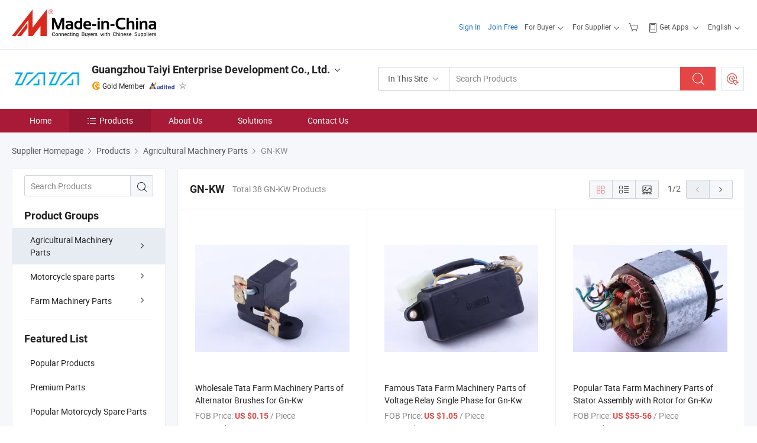

--- FILE ---
content_type: text/html;charset=UTF-8
request_url: https://chinatata.en.made-in-china.com/product-group/UMAGDaqxIikl/GN-KW-1.html
body_size: 24121
content:
<!DOCTYPE html>
<html lang="en">
<head>
            <title>GN-KW - Guangzhou Taiyi Enterprise Development Co., Ltd. - page 1.</title>
        <meta content="text/html; charset=utf-8" http-equiv="Content-Type"/>
    <link rel="dns-prefetch" href="//www.micstatic.com">
    <link rel="dns-prefetch" href="//image.made-in-china.com">
    <link rel="preconnect" href="//www.micstatic.com">
    <link rel="preconnect" href="//image.made-in-china.com">
    <link rel="dns-prefetch" href="//www.made-in-china.com">
    <link rel="preconnect" href="//www.made-in-china.com">
    <link rel="dns-prefetch" href="//pylon.micstatic.com">
    <link rel="dns-prefetch" href="//expo.made-in-china.com">
    <link rel="dns-prefetch" href="//world.made-in-china.com">
    <link rel="dns-prefetch" href="//pic.made-in-china.com">
    <link rel="dns-prefetch" href="//fa.made-in-china.com">
    <meta name="viewport" content="initial-scale=1.0,user-scalable=no,maximum-scale=1,width=device-width">
    <meta name="format-detection" content="telephone=no">
            <meta name="Keywords" content="GN-KW, Wholesale Tata Farm Machinery Parts of Alternator Brushes for Gn-Kw, China GN-KW"/>
            <meta name="Description"
              content="China GN-KW catalog of Wholesale Tata Farm Machinery Parts of Alternator Brushes for Gn-Kw, Famous Tata Farm Machinery Parts of Voltage Relay Single Phase for Gn-Kw provided by China manufacturer - Guangzhou Taiyi Enterprise Development Co., Ltd., page1."/>
            <meta http-equiv="X-UA-Compatible" content="IE=Edge, chrome=1"/>
    <meta name="renderer" content="webkit"/>
            <link rel="canonical" href="https://chinatata.en.made-in-china.com/product-group/UMAGDaqxIikl/GN-KW-1.html"/>
            <link rel="next" href="https://chinatata.en.made-in-china.com/product-group/UMAGDaqxIikl/GN-KW-2.html"/>
            <link rel="alternate" media="only screen and (max-width:640px)" href="https://m.made-in-china.com/company-chinatata/productlist.html">
    <link type="text/css" rel="stylesheet" href="https://www.micstatic.com/athena/2017/css/global/global_8c4df53f.css" />
    <link rel="stylesheet" type="text/css" href="https://www.micstatic.com/athena/2017/css/pages/product/prodList_7fe51bfe.css" media="all"/>
<!-- Polyfill Code Begin --><script chaset="utf-8" type="text/javascript" src="https://www.micstatic.com/polyfill/polyfill-simplify_eb12d58d.js"></script><!-- Polyfill Code End --></head>
    <body class="theme-01 J-ATF" probe-clarity="false" >
        <div style="position:absolute;top:0;left:0;width:1px;height:1px;overflow:hidden">
        </div>
        <input type="hidden" name="user_behavior_trace_id" id="user_behavior_trace_id" value="1jf8o4651a54u"/>
        <input type="hidden" value="productList">
        <input type="hidden" id="loginUserName" value="chinatata"/>
        <input type="hidden" id="J-is-showroom" value="1"> <div class="pad-header-mark J-header-mark"></div>
<div class="m-header m-search-gray pad-header">
    <div class="grid">
        <div class="m-header-row">
<div class="m-logo-wrap">
                            <a ads-data="st:45" href="//www.made-in-china.com/" title="Manufacturers & Suppliers" class="m-logo"></a>
                </div>
            <div class="m-header-menu pad-header-menu J-menu-wrap">
                <div class="pad-header-menu-top J-menu-close">
                    <i class="ob-icon icon-delete"></i>Menu
                </div>
<input type="hidden" class="J-top-userType" value="">
<div class="fl pad-header-menu-item pad-header-loginInfo J-top-loginInfo J-tab-trigger">
    <div class="pad-header-unlogin J-top-unlogin">
        <div class="m-header-menu-item">
            <a fun-login rel="nofollow" href="https://login.made-in-china.com/sign-in/" ads-data="t:51,c:1,a:2" class="m-header-menu-title link-blue pad-header-sign-btn J-top-signIn J-sign-in ">Sign In</a>
        </div>
                <div class="m-header-menu-item">
            <a fun-join rel="nofollow" href="//membercenter.made-in-china.com/join/" ads-data="t:51,c:1,a:1" class="m-header-menu-title link-blue pad-header-join-btn">Join Free</a>
        </div>
    </div>
    <div faw-module="top_function" class="m-header-menu-item m-header-select pad-header-logged J-top-logged" style="display:none">
        <a ads-data="st:100" rel="nofollow" href="//membercenter.made-in-china.com/member/main/" class="m-header-menu-title m-header-select-title link-blue pad-hide"><span class="J-top-username "></span> <em class="num J-messageTotal"></em></a>
        <span class="m-header-menu-title m-header-select-title pc-hide pad-show pad-acount-txt">My Account<i class="ob-icon icon-down"></i><em class="num J-messageTotal"></em></span>
        <ul class="m-header-option-list J-userFeature ">
            <li class="m-header-option m-header-option-with-num pc-hide pad-show pad-acount-link">
                <a rel="nofollow" href="//membercenter.made-in-china.com/member/main/" class="link-blue"><span class="J-top-username "></span></a>
            </li>
            <li class="m-header-option-gap pc-hide pad-show"></li>
            <li class="m-header-option m-header-option-with-num J-top-inquiry">
                <a rel="nofollow" href="//membercenter.made-in-china.com/message/index.html#inbox" data-unRead="//membercenter.made-in-china.com/message/index.html#inbox..filterType=1">New Message(s) <em class="num J-num">0</em></a>
            </li>
            <li class="m-header-option m-header-option-with-num J-supplier J-top-rfq" style="display:none">
                <a rel="nofollow" href="//membercenter.made-in-china.com/quotationmanage.do?xcase=receivedRfq">Unquoted Sourcing Request(s) <em class="num J-num">0</em></a>
            </li>
            <li class="m-header-option m-header-option-with-num J-buyer J-top-rfq" style="display:none">
                <a rel="nofollow" href="//purchase.made-in-china.com/rfq/quotationCompare" data-unRead="//purchase.made-in-china.com/rfq/quotationCompare?buyerReadFlag=0">New Quote(s) of Sourcing Request <em class="num J-num">0</em></a>
            </li>
                            <li class="m-header-option J-supplier" style="display:none">
                    <a rel="nofollow" href="//membercenter.made-in-china.com/product.do?xcase=list">Manage Products</a>
                </li>
                <li class="m-header-option J-supplier J-top-editor" style="display:none">
                    <a rel="nofollow" href="//editor.made-in-china.com/">Edit My Showroom</a>
                </li>
                        <li class="m-header-option-gap"></li>
            <li class="m-header-option">
                <a fun-exit rel="nofollow" href="https://login.made-in-china.com/logon.do?xcase=doLogout" class="J-top-signOut">Sign Out</a>
            </li>
        </ul>
    </div>
</div>
<script>
        var __IS_USER_LOGED__ =  false ;
</script>                <div class="m-header-menu-gap"></div>
<div class="m-header-menu-item m-header-select pad-header-menu-item J-tab-trigger">
    <span class="m-header-menu-title m-header-select-title">For Buyer<i class="ob-icon icon-down"></i></span>
    <ul class="m-header-option-list m-header-option-list-left m-header-option-cwp pad-header-option-cwp">
        <li class="m-header-option-col">
            <dl>
                <dt class="m-header-option-caption">Search Products &amp; Suppliers</dt>
                <dd class="m-header-option">
                    <a ads-data="t:51,c:1,a:6" href="//www.made-in-china.com/prod/catlist/" target="_blank">Product Directory</a>
                </dd>
                <dd class="m-header-option">
                    <a ads-data="t:51,c:1,a:10" href="//www.made-in-china.com/suppliers-discovery/" target="_blank">Supplier Discovery</a>
                </dd>
                <dd class="m-header-option">
                    <a rel="nofollow" ads-data="t:51,c:1,a:7" href="//purchase.made-in-china.com/trade-service/quotation-request.html?source=1" target="_blank">Post Sourcing Request</a>
                </dd>
            </dl>
            <dl class="m-header-option-gap"></dl>
            <dl>
                <dt class="m-header-option-caption">Sourcing Solutions</dt>
                <dd class="m-header-option">
                    <a rel="nofollow" href="//www.made-in-china.com/industry-channels/" target="_blank">Source from Industry Hubs</a>
                </dd>
                <dd class="m-header-option">
                    <a rel="nofollow" href="//custom.made-in-china.com/" target="_blank">Customize Your Products</a>
                </dd>
                <dd class="m-header-option">
                    <a rel="nofollow" href="https://mei.made-in-china.com/" target="_blank">MEI Awards-Winning Products</a>
                </dd>
                <dd class="m-header-option">
                    <a rel="nofollow" href="https://expo.made-in-china.com/" target="_blank">Smart Expo</a>
                </dd>
            </dl>
            <dl class="m-header-option-gap"></dl>
        </li>
        <li class="m-header-option-col">
            <dl>
                <dt class="m-header-option-caption">Service</dt>
                <dd class="m-header-option">
                    <a rel="nofollow" href="//www.made-in-china.com/help/how-to-source-products-on-made-in-china-com.html" target="_blank">New User Guide</a>
                </dd>
                <dd class="m-header-option">
                    <a rel="nofollow" ads-data="t:64" href="//www.made-in-china.com/product-alert/" target="_blank">Product Alert</a>
                </dd>
                <dd class="m-header-option">
                    <a rel="nofollow" href="//www.made-in-china.com/audited-suppliers/for-buyers/" target="_blank">Supplier Audit Report</a>
                </dd>
                <dd class="m-header-option">
                    <a rel="nofollow" href="//sourcing.made-in-china.com/tradeservice/private-sourcing-meetings.html" target="_blank">Meet Suppliers</a>
                </dd>
                <dd class="m-header-option">
                    <a rel="nofollow" href="//trading.made-in-china.com/hellobuyer" target="_blank">Secured Trading Service</a>
                </dd>
                <dd class="m-header-option">
                    <a rel="nofollow" href="//www.made-in-china.com/aboutus/contact/" target="_blank">Contact Us</a>
                </dd>
            </dl>
                            <dl class="m-header-option-gap"></dl>
                <dl>
                    <dt class="m-header-option-caption">Quick Links</dt>
                    <dd class="m-header-option" name="${userName}">
                        <a rel="nofollow" href="//purchase.made-in-china.com/favorite/product">My Favorites</a>
                    </dd>
                                            <dd class="m-header-option">
                            <a rel="nofollow" href="//www.made-in-china.com/browsing-history/">Recent Visit History</a>
                        </dd>
                                    </dl>
                    </li>
    </ul>
</div>
                <div class="m-header-menu-gap"></div>
<script>
    var __supplierFeatureIsShowCn = false;
    </script><b id="J-supplierFeature-container" class="sf-placeholder"></b>
                <div class="m-header-menu-gap"></div>
                <div class="m-header-menu-item m-header-menu-basket pad-header-menu-item">
<a fun-inbasket rel="nofollow" href="//www.made-in-china.com/inquiry-basket/" title="Inquiry Basket" ads-data="t:51,c:1,a:16,st:41">
	<i class="ob-icon icon-cart"></i>
	<span class="m-header-basket-text">Inquiry Basket</span>
	<em class="num-basket J-top-basketNum"></em>
</a>
</div>
                <div class="m-header-menu-gap"></div>
<div class="m-header-menu-item m-header-menu-app pad-header-menu-item">
            <a class="J-header-app-link m-header-app-title" ads-data="st:26" rel="nofollow" href="//www.made-in-china.com/special/forbuyerapp/"><i class="ob-icon icon-phone"></i>
                            Get Apps
                        <i class="ob-icon icon-down"></i>
        </a>
        <div class="m-header-app-popup">
            <div class="m-header-app-popup-title">Download App!</div>
            <div class="m-header-app-popup-text">Explore App Exclusive Discounts</div>
            <div class="m-header-app-popup-left"></div>
            <div class="m-header-app-popup-right">
                <a class="m-header-app-popup-google" href="//www.made-in-china.com/mobile/forbuyerapp-android?referrer=utm_source%3Dmic%26utm_medium%3Dgoogle_play%26utm_campaign%3D-1"></a>
                <a class="m-header-app-popup-store" href="//www.made-in-china.com/mobile/forbuyerapp-iphone?utm_source=mic&utm_medium=apple_store&utm_campaign=-1"></a>
            </div>
        </div>
    </div>
                <div class="m-header-menu-gap"></div>
<div class="m-header-menu-item m-header-select pad-header-menu-item J-tab-trigger">
    <span class="m-header-menu-title m-header-select-title">English<i class="ob-icon icon-down"></i></span>
    <ul class="m-header-option-list m-header-option-list-left m-header-option-list-lan">
                                                                            <li class="m-header-option"><a rel="nofollow" href="https://es.made-in-china.com/co_chinatata/product_group_s_s_1.html">Español</a></li>
                                                                                    <li class="m-header-option"><a rel="nofollow" href="https://pt.made-in-china.com/co_chinatata/product_group_s_s_1.html">Português</a></li>
                                                                                    <li class="m-header-option"><a rel="nofollow" href="https://fr.made-in-china.com/co_chinatata/product_group_s_s_1.html">Français</a></li>
                                                                                    <li class="m-header-option"><a rel="nofollow" href="https://ru.made-in-china.com/co_chinatata/product_group_s_s_1.html">Русский язык</a></li>
                                                                                    <li class="m-header-option"><a rel="nofollow" href="https://it.made-in-china.com/co_chinatata/product_group_s_s_1.html">Italiano</a></li>
                                                                                    <li class="m-header-option"><a rel="nofollow" href="https://de.made-in-china.com/co_chinatata/product_group_s_s_1.html">Deutsch</a></li>
                                                                                    <li class="m-header-option"><a rel="nofollow" href="https://nl.made-in-china.com/co_chinatata/product_group_s_s_1.html">Nederlands</a></li>
                                                                                    <li class="m-header-option"><a rel="nofollow" href="https://sa.made-in-china.com/co_chinatata/product_group_s_s_1.html">العربية</a></li>
                                                                                    <li class="m-header-option"><a rel="nofollow" href="https://kr.made-in-china.com/co_chinatata/product_group_s_s_1.html">한국어</a></li>
                                                                                    <li class="m-header-option"><a rel="nofollow" href="https://jp.made-in-china.com/co_chinatata/product_group_s_s_1.html">日本語</a></li>
                                                                                    <li class="m-header-option"><a rel="nofollow" href="https://hi.made-in-china.com/co_chinatata/product_group_s_s_1.html">हिन्दी</a></li>
                                                                                    <li class="m-header-option"><a rel="nofollow" href="https://th.made-in-china.com/co_chinatata/product_group_s_s_1.html">ภาษาไทย</a></li>
                                                                                    <li class="m-header-option"><a rel="nofollow" href="https://tr.made-in-china.com/co_chinatata/product_group_s_s_1.html">Türkçe</a></li>
                                                                                    <li class="m-header-option"><a rel="nofollow" href="https://vi.made-in-china.com/co_chinatata/product_group_s_s_1.html">Tiếng Việt</a></li>
                                                                                    <li class="m-header-option"><a rel="nofollow" href="https://id.made-in-china.com/co_chinatata/product_group_s_s_1.html">Bahasa Indonesia</a></li>
                                        </ul>
</div>
            </div>
            <div class="pad-menu-entry pad-show J-menu-entry">
                <i class="micon">&#xe06b;</i> Menu
            </div>
            <span class="pad-menu-verticalLine"></span>
            <div class="pad-search-entry J-search-entry">
                <i class="micon">&#xe040;</i>
            </div>
        </div>
        <div class="m-header-row layout-2-wings m-search-rfq pad-search-bar">
            <div class="layout-body-wrap pad-search-wrap J-pad-search-bar">
                <div class="layout-body pad-search-body">
<div class="m-search-bar layout-2-wings m-search-bar-long-option" id="J-search-new-flag">
    <form faw-form fun-search-form name="searchForm" method="get"
                                                action="//www.made-in-china.com/productdirectory.do?subaction=hunt&style=b&mode=and&code=0&comProvince=nolimit&order=0&isOpenCorrection=1&org=top"
                                                >
        <div class="m-search-input-wrap layout-body-wrap">
            <div class="layout-body J-inputWrap">
                <input faw-form-trace type="text" name="word" value="" class="m-search-input J-m-search-input"
                                                                                            placeholder="Search Products" data-suggest="product"
                                                                   autocomplete="off" x-webkit-speech="x-webkit-speech" />
                            <input type="hidden" name="subaction" value="hunt" />
            <input type="hidden" name="style" value="b" />
            <input type="hidden" name="mode" value="and" />
            <input type="hidden" name="code" value="0" />
            <input type="hidden" name="comProvince" value="nolimit" />
            <input type="hidden" name="order" value="0" />
            <input type="hidden" name="isOpenCorrection" value="1" />
            <input type="hidden" name="org" value="top" />
                <div class="m-search-tips-wrap">
    <div class="m-search-tips-list J-searchHistory">
    </div>
</div>
                <div class="m-search-tips-wrap">
    <div class="m-search-tips-list J-searchSuggest"></div>
</div>
            </div>
        </div>
        <div class="layout-wing-left">
            <div class="m-search-select J-searchType">
                <select faw-form-trace name="searchType" style="display:none;">
                                        <option value="3"  placeholder="Search Products"
                        data-width="120"
                        data-action="/product/keywordSearch">In This Site</option>
                    <option value="0"  placeholder="Search Products"
                        data-width="192"
                        data-action="//www.made-in-china.com/productdirectory.do?subaction=hunt&style=b&mode=and&code=0&comProvince=nolimit&order=0&isOpenCorrection=1&org=top">On Made-in-China.com</option>
                                    </select>
                <div class="m-search-select-title">
                                                                        <span>On Made-in-China.com</span>
                         <i class="ob-icon icon-down"></i>
                                    </div>
                <dl class="m-search-option-list"></dl>
            </div>
        </div>
        <div class="layout-wing-right">
            <div class="m-search-btn-wrap">
                <button type="submit" class="m-search-btn J-m-search-btn"><i class="ob-icon icon-search"></i></button>
            </div>
        </div>
    </form>
    <input type="hidden" class="J-is-supplier-self" value="0" />
    <input type="hidden" class="J-is-offer" value="0" />
            <input type="hidden" id="viewType" name="viewType" value="1"/>
    </div>
                    <div class="pad-search-close J-search-close">
                        <i class="micon">&#xe00c;</i>
                    </div>
                </div>
            </div>
            <div class="layout-wing-right pad-sourcing-request J-pad-rfq-wrap">
                <a fun-rfq href="//purchase.made-in-china.com/trade-service/quotation-request.html?source=1" rel="nofollow" id="headRfqList" class="m-rfq">
    <i class="ob-icon icon-purchase"></i>Post Sourcing Request</a>
            </div>
        </div>
    </div>
</div> 
<div class="sr-comInfo">
	        <div class="sr-layout-wrap">
			                <div class="sr-comInfo-logo">
					<a href="https://chinatata.en.made-in-china.com" title="Guangzhou Taiyi Enterprise Development Co., Ltd.">
						<img src="//www.micstatic.com/athena/img/transparent.png" data-original="//image.made-in-china.com/206f0j00GtHYapeBTRok/Guangzhou-Taiyi-Enterprise-Development-Co-Ltd-.webp" alt="Guangzhou Taiyi Enterprise Development Co., Ltd.">
					</a>
                </div>
            <div class="sr-comInfo-r">
                <div class="sr-comInfo-title J-title-comName">
                    <div class="title-txt">
						                            <a href="https://chinatata.en.made-in-china.com" >Guangzhou Taiyi Enterprise Development Co., Ltd.</a>
                                                                        <i class="ob-icon icon-down"></i>
                    </div>
					 <div class="sr-comInfo-details J-comInfo-details">
                        <div class="details-cnt">
                            <div class="cf">
                                    <div class="detail-col col-1">
                                        <div class="detail-address">
                                            <i class="ob-icon icon-coordinate"></i>
                                            Guangdong, China
                                        </div>
										                                            <div class="detail-address-map showLocation">
                                                <div class="showLocation-content" style="display:block;">
                                                    <div class="showLocation-map"></div>
                                                    <div class="showLocation-arrow showLocation-arrow-top"></div>
                                                    <div class="showLocation-mark animate-start showLocation-Guangdong"></div>
                                                </div>
                                            </div>
										                                    </div>
                                    <div class="detail-col col-2">
                                        <div class="detail-infos">
                                                                                                                                                                                                                                                                                                                                                                                            <div class="info-item">
                                                        <div class="info-label">
                                                              <i class="ob-icon icon-yes2"></i>Business Type:
                                                        </div>
                                                        <div class="info-fields">
                                                                                                                                                                                                                                                                                                                                    Trading Company
                                                                                                                                                                                                                                                        </div>
                                                    </div>
                                                                                                                                                                                                            <div class="info-item">
                                                        <div class="info-label">
                                                              <i class="ob-icon icon-yes2"></i>Main Products:
                                                        </div>
                                                        <div class="info-fields">
                                                                                                                                                                                                                                                                                                                                                                                                                                                                                                                                                                                                                                                                                                                                            <a href="javascript:void(0)" rel="nofollow" class="J-searchProdsByKeyWord"
                                                                                       cz-value="Farm Machinery Part">Farm Machinery Part</a>
                                                                                                                                                                                                                                                                                                                                                                                                ,
                                                                                                                                                                                                                                                                                                                                                                                                        <a href="javascript:void(0)" rel="nofollow" class="J-searchProdsByKeyWord"
                                                                                       cz-value="Motorcycle Spare Part">Motorcycle Spare Part</a>
                                                                                                                                                                                                                                                                                                            <form id="searchProdsByKeyword" name="searchInKeywordList" method="get" action="/product/keywordSearch">
    <input type="hidden" id="keyWord4Search" name="searchKeyword" value="" />
    <input type="hidden" id="viewType" name="viewType" value="0" /> 
</form>
                                                                                                                                                                                                                                                        </div>
                                                    </div>
                                                                                                                                                                                                            <div class="info-item">
                                                        <div class="info-label">
                                                              <i class="ob-icon icon-yes2"></i>Year of Establishment:
                                                        </div>
                                                        <div class="info-fields">
                                                                                                                                                                                                                                                                                                                                    1999-05-21
                                                                                                                                                                                                                                                        </div>
                                                    </div>
                                                                                                                                                                                                            <div class="info-item">
                                                        <div class="info-label">
                                                              <i class="ob-icon icon-yes2"></i>Number of Employees:
                                                        </div>
                                                        <div class="info-fields">
                                                                                                                                                                                                                                                                                                                                    16
                                                                                                                                                                                                                                                        </div>
                                                    </div>
                                                                                                                                                                                                            <div class="info-item">
                                                        <div class="info-label">
                                                            Address:
                                                        </div>
                                                        <div class="info-fields">
                                                                                                                                                                                                                                                                                                                                    South of Dongfeng Avenue, Automobile City, Huadu District, Guangzhou (Huadu Zhongrun Industrial Park)
                                                                                                                                                                                                                                                        </div>
                                                    </div>
                                                                                                                                    </div>
                                    </div>
																		                                        <div class="detail-col col-1">
                                            <div class="detail-infos">
																									<div class="info-item">
																													<i class="ob-icon icon-yes2"></i>OEM/ODM Service
														                                                    </div>
																									<div class="info-item">
																																																											  <a href="https://www.made-in-china.com/BookFactoryTour/DdNtiLGMZYlK" target="_blank" rel="nofollow"><i class="ob-icon icon-shop"></i>Visit My Factory</a>
															                                                                                                            </div>
												                                                                                                <div class="average-response-time J-response-time" style="display: none" data-tradeGmvEtcShowFlag="true">
                                                    <span class="response-time-title">Average Response Time:</span><div class="response-time-data J-response-time-data"></div>
                                                </div>
                                                                                            </div>
                                        </div>
									                                </div>
																											<p class="detail-intro">Farm Machinery, Motorcycle Spare Part manufacturer / supplier in China, offering Best-Selling and Wholesale Tata Screw, Best-Selling and High Quality Tata Screw, Popular Tata Farm Machinery Parts of Gasoline Trimmer Starter Ratchet for Bk and so on.</p>
																	                            </div>
                            <div class="details-footer">
                                <a target="_blank" href="https://www.made-in-china.com/sendInquiry/shrom_DdNtiLGMZYlK_DdNtiLGMZYlK.html?plant=en&from=shrom&type=cs&style=2&page=p_list" class="option-item" rel="nofollow">
                                    Send Inquiry </a>
                                <b class="tm3_chat_status" lan="en" tmlan="en" dataId="DdNtiLGMZYlK_DdNtiLGMZYlK_3" inquiry="https://www.made-in-china.com/sendInquiry/shrom_DdNtiLGMZYlK_DdNtiLGMZYlK.html?plant=en&from=shrom&type=cs&style=2&page=p_list" processor="chat" cid="DdNtiLGMZYlK" style="display:none"></b>
                            </div>
                        </div>
                </div>
				<div class="sr-comInfo-sign">
					                        <div class="sign-item" id="member-since">
                                                                                                <i class="item-icon icon-gold"></i> <span class="sign-item-text">Gold Member</span>
                                                                                        <div class="J-member-since-tooltip" style="display: none">
                                                                    <i class="item-icon icon-gold"></i>Gold Member <span class="txt-year">Since 2024</span>
                                                                                                    <div>Suppliers with verified business licenses</div>
                            </div>
                        </div>
					                        <div class="sign-item as-logo-new J-tooltip-ele" data-title="Audited by an independent third-party inspection agency" data-placement="top">
                            <img src="https://www.micstatic.com/common/img/icon-new/as_32.png?_v=1768540482271" alt="Audited Supplier">
                                                            <span class="sign-item-text txt-as">Audited Supplier</span>
                                                    </div>
					                                            <span class="sign-item icon-star J-tooltip-ele" data-title="Supplier Capability Index: out of 5 stars" data-placement="top">
                                                            <img src="https://www.micstatic.com/common/img/icon-new/star-gray.png?_v=1768540482271" alt="">
                                                    </span>
                                                        </div>
            </div>
        </div>
	</div> <div class="sr-nav-wrap">
	<div class="sr-nav J-nav-fix">
        <div class="sr-layout-wrap" faw-module="Navigation_Bar" faw-exposure>
            <ul class="sr-nav-main">
    			    				    					<li class="sr-nav-item ">
                            <a href="https://chinatata.en.made-in-china.com" class="sr-nav-title " ads-data="">
																Home </a>
                        </li>
    				    			    				    					<li class="sr-nav-item selected ">
                            <a href="https://chinatata.en.made-in-china.com/product-list-1.html" class="sr-nav-title" ads-data="">
                                <i class="ob-icon icon-category"></i>Products </a>
                            <div class="sr-nav-sub cf">
    																										<div class="sr-nav-sub-li">
											<a href="https://chinatata.en.made-in-china.com/product-group/LMGflhVTgiWN/Agricultural-Machinery-Parts-catalog-1.html" class="sr-nav-sub-title "
												 style="display: " ads-data="">
																								Agricultural Machinery Parts
																									<i class="ob-icon icon-right"></i>
											</a>
																							<div class="sr-nav-ssub-list">
																											<a href="https://chinatata.en.made-in-china.com/product-group/cMaAUXNlniVB/PR-1.html"
															 class="sr-nav-sub-title sr-nav-ssub-title">PR</a>
																																									<a href="https://chinatata.en.made-in-china.com/product-group/DofaYcslXHkS/SL-1.html"
															 class="sr-nav-sub-title sr-nav-ssub-title">SL</a>
																																									<a href="https://chinatata.en.made-in-china.com/product-group/VqtabTMJgHhj/GL45-1.html"
															 class="sr-nav-sub-title sr-nav-ssub-title">GL45</a>
																																									<a href="https://chinatata.en.made-in-china.com/product-group/UeTfoWMCADkK/KS-1.html"
															 class="sr-nav-sub-title sr-nav-ssub-title">KS</a>
																																									<a href="https://chinatata.en.made-in-china.com/product-group/ZqfTUzsSAlcV/Filter-1.html"
															 class="sr-nav-sub-title sr-nav-ssub-title">Filter</a>
																																									<a href="https://chinatata.en.made-in-china.com/product-group/YqAtNfBlhIWM/AO-1.html"
															 class="sr-nav-sub-title sr-nav-ssub-title">AO</a>
																																									<a href="https://chinatata.en.made-in-china.com/product-group/eoGfQAXFhDWV/AA-1.html"
															 class="sr-nav-sub-title sr-nav-ssub-title">AA</a>
																																									<a href="https://chinatata.en.made-in-china.com/product-group/AbTaQWBoaHck/ZV-1.html"
															 class="sr-nav-sub-title sr-nav-ssub-title">ZV</a>
																																									<a href="https://chinatata.en.made-in-china.com/product-group/tqGAJfvKslch/MP-1.html"
															 class="sr-nav-sub-title sr-nav-ssub-title">MP</a>
																																									<a href="https://chinatata.en.made-in-china.com/product-group/SetGxZjbLDhs/BK-1.html"
															 class="sr-nav-sub-title sr-nav-ssub-title">BK</a>
																																									<a href="https://chinatata.en.made-in-china.com/product-group/UMAGDaqxIikl/GN-KW-1.html"
															 class="sr-nav-sub-title sr-nav-ssub-title">GN-KW</a>
																																									<a href="https://chinatata.en.made-in-china.com/product-group/zqGTMOcAgHkp/ZS1100-1.html"
															 class="sr-nav-sub-title sr-nav-ssub-title">ZS1100</a>
																																									<a href="https://chinatata.en.made-in-china.com/product-group/UotTPzMCgHWl/Mototraktor-1.html"
															 class="sr-nav-sub-title sr-nav-ssub-title">Mototraktor</a>
																																									<a href="https://chinatata.en.made-in-china.com/product-group/feTAUPMxvihy/RF-1.html"
															 class="sr-nav-sub-title sr-nav-ssub-title">RF</a>
																																							</div>
										</div>
    																										<div class="sr-nav-sub-li">
											<a href="https://chinatata.en.made-in-china.com/product-group/DentgViGOIho/Motorcycle-spare-parts-catalog-1.html" class="sr-nav-sub-title "
												 style="display: " ads-data="">
																								Motorcycle spare parts
																									<i class="ob-icon icon-right"></i>
											</a>
																							<div class="sr-nav-ssub-list">
																											<a href="https://chinatata.en.made-in-china.com/product-group/IbztAJBgvDhu/SCREW-1.html"
															 class="sr-nav-sub-title sr-nav-ssub-title">SCREW</a>
																																									<a href="https://chinatata.en.made-in-china.com/product-group/VbYfcGxoHDkw/AM-1.html"
															 class="sr-nav-sub-title sr-nav-ssub-title">AM</a>
																																									<a href="https://chinatata.en.made-in-china.com/product-group/YMaTNwOAZihg/Enduro-Kross-1.html"
															 class="sr-nav-sub-title sr-nav-ssub-title">Enduro/Kross</a>
																																									<a href="https://chinatata.en.made-in-china.com/product-group/HbQfMIslYicm/157FMH-1.html"
															 class="sr-nav-sub-title sr-nav-ssub-title">157FMH</a>
																																									<a href="https://chinatata.en.made-in-china.com/product-group/PqxaesCHhlhn/V150A-1.html"
															 class="sr-nav-sub-title sr-nav-ssub-title">V150A</a>
																																									<a href="https://chinatata.en.made-in-china.com/product-group/VqQTlisdrIcC/MVR-1.html"
															 class="sr-nav-sub-title sr-nav-ssub-title">MVR</a>
																																									<a href="https://chinatata.en.made-in-china.com/product-group/EemAbuvUsicH/MV-1.html"
															 class="sr-nav-sub-title sr-nav-ssub-title">MV</a>
																																									<a href="https://chinatata.en.made-in-china.com/product-group/kMFGOJwZMLhU/TACT-1.html"
															 class="sr-nav-sub-title sr-nav-ssub-title">TACT</a>
																																									<a href="https://chinatata.en.made-in-china.com/product-group/gMnfVzKGODWi/HONDA-1.html"
															 class="sr-nav-sub-title sr-nav-ssub-title">HONDA</a>
																																									<a href="https://chinatata.en.made-in-china.com/product-group/uqwfVidvlgWI/LETS-1.html"
															 class="sr-nav-sub-title sr-nav-ssub-title">LETS</a>
																																									<a href="https://chinatata.en.made-in-china.com/product-group/gMJTuFBZZihr/2T-1.html"
															 class="sr-nav-sub-title sr-nav-ssub-title">2T</a>
																																									<a href="https://chinatata.en.made-in-china.com/product-group/jqEGoSKYADhk/CB-1.html"
															 class="sr-nav-sub-title sr-nav-ssub-title">CB</a>
																																									<a href="https://chinatata.en.made-in-china.com/product-group/JqQtHAMLuiVP/HM-1.html"
															 class="sr-nav-sub-title sr-nav-ssub-title">HM</a>
																																									<a href="https://chinatata.en.made-in-china.com/product-group/sqFGKjNCxghw/ACTIV-1.html"
															 class="sr-nav-sub-title sr-nav-ssub-title">ACTIV</a>
																																									<a href="https://chinatata.en.made-in-china.com/product-group/neZaxbjKhucQ/ZUBR-1.html"
															 class="sr-nav-sub-title sr-nav-ssub-title">ZUBR</a>
																																									<a href="https://chinatata.en.made-in-china.com/product-group/iewGSDCrLLcM/CBB-1.html"
															 class="sr-nav-sub-title sr-nav-ssub-title">CBB</a>
																																									<a href="https://chinatata.en.made-in-china.com/product-group/fbEGSTWCXHkw/WGZ-1.html"
															 class="sr-nav-sub-title sr-nav-ssub-title">WGZ</a>
																																									<a href="https://chinatata.en.made-in-china.com/product-group/ueFAdMbrlzWq/Alpha-1.html"
															 class="sr-nav-sub-title sr-nav-ssub-title">Alpha</a>
																																									<a href="https://chinatata.en.made-in-china.com/product-group/UMETwVHhHlku/DELTA-1.html"
															 class="sr-nav-sub-title sr-nav-ssub-title">DELTA</a>
																																									<a href="https://chinatata.en.made-in-china.com/product-group/rqxAKVkyblcL/4T-1.html"
															 class="sr-nav-sub-title sr-nav-ssub-title">4T</a>
																																									<a href="https://chinatata.en.made-in-china.com/product-group/IqdAxrbMbLcl/LEAD-1.html"
															 class="sr-nav-sub-title sr-nav-ssub-title">LEAD</a>
																																									<a href="https://chinatata.en.made-in-china.com/product-group/seOTMNVFQLkY/DIO-1.html"
															 class="sr-nav-sub-title sr-nav-ssub-title">DIO</a>
																																									<a href="https://chinatata.en.made-in-china.com/product-group/FMxTnWlVgDhi/GY6-1.html"
															 class="sr-nav-sub-title sr-nav-ssub-title">GY6</a>
																																									<a href="https://chinatata.en.made-in-china.com/product-group/SbdtleoUnzVA/AD50-1.html"
															 class="sr-nav-sub-title sr-nav-ssub-title">AD50</a>
																																									<a href="https://chinatata.en.made-in-china.com/product-group/WbdArxcoYukJ/YAMAHA-1.html"
															 class="sr-nav-sub-title sr-nav-ssub-title">YAMAHA</a>
																																									<a href="https://chinatata.en.made-in-china.com/product-group/XoOGkMWYrzch/JOG-1.html"
															 class="sr-nav-sub-title sr-nav-ssub-title">JOG</a>
																																							</div>
										</div>
    																										<div class="sr-nav-sub-li">
											<a href="https://chinatata.en.made-in-china.com/product-group/vbdTkIVOSLWh/Farm-Machinery-Parts-catalog-1.html" class="sr-nav-sub-title "
												 style="display: " ads-data="">
																								Farm Machinery Parts
																									<i class="ob-icon icon-right"></i>
											</a>
																							<div class="sr-nav-ssub-list">
																											<a href="https://chinatata.en.made-in-china.com/product-group/wqAfIvhHCDcY/KRE-1.html"
															 class="sr-nav-sub-title sr-nav-ssub-title">KRE</a>
																																									<a href="https://chinatata.en.made-in-china.com/product-group/pMtAUGbxmlWR/KRO-1.html"
															 class="sr-nav-sub-title sr-nav-ssub-title">KRO</a>
																																									<a href="https://chinatata.en.made-in-china.com/product-group/dMtGpAbYsiVa/MFC-1.html"
															 class="sr-nav-sub-title sr-nav-ssub-title">MFC</a>
																																									<a href="https://chinatata.en.made-in-china.com/product-group/FbTaDkhCZiWA/RFB-1.html"
															 class="sr-nav-sub-title sr-nav-ssub-title">RFB</a>
																																									<a href="https://chinatata.en.made-in-china.com/product-group/yeQanUkdJlVx/PRF-1.html"
															 class="sr-nav-sub-title sr-nav-ssub-title">PRF</a>
																																									<a href="https://chinatata.en.made-in-china.com/product-group/LbmaZnDlYiko/MT-ZUBR-1.html"
															 class="sr-nav-sub-title sr-nav-ssub-title">MT-ZUBR</a>
																																									<a href="https://chinatata.en.made-in-china.com/product-group/lqaGAZbynIVW/192N-1.html"
															 class="sr-nav-sub-title sr-nav-ssub-title">192N</a>
																																									<a href="https://chinatata.en.made-in-china.com/product-group/lMQfUYcxqHVS/195N-1.html"
															 class="sr-nav-sub-title sr-nav-ssub-title">195N</a>
																																									<a href="https://chinatata.en.made-in-china.com/product-group/rMEfclgvgiWe/180N-190N-1.html"
															 class="sr-nav-sub-title sr-nav-ssub-title">180N/190N</a>
																																									<a href="https://chinatata.en.made-in-china.com/product-group/DbGfqgpMOlht/Tyre-1.html"
															 class="sr-nav-sub-title sr-nav-ssub-title">Tyre</a>
																																									<a href="https://chinatata.en.made-in-china.com/product-group/xoGabLUrmIVn/Inner-Tube-1.html"
															 class="sr-nav-sub-title sr-nav-ssub-title">Inner Tube</a>
																																									<a href="https://chinatata.en.made-in-china.com/product-group/IbtGMwxDbike/Disk-1.html"
															 class="sr-nav-sub-title sr-nav-ssub-title">Disk</a>
																																									<a href="https://chinatata.en.made-in-china.com/product-group/oMEaexpdgHkl/WRX-1.html"
															 class="sr-nav-sub-title sr-nav-ssub-title">WRX</a>
																																									<a href="https://chinatata.en.made-in-china.com/product-group/hbxfeHpKaIVT/178-186F-1.html"
															 class="sr-nav-sub-title sr-nav-ssub-title">178-186F</a>
																																									<a href="https://chinatata.en.made-in-china.com/product-group/feGaLtAMFihm/170D-1.html"
															 class="sr-nav-sub-title sr-nav-ssub-title">170D</a>
																																									<a href="https://chinatata.en.made-in-china.com/product-group/HqQAlxpwgDWN/173D-1.html"
															 class="sr-nav-sub-title sr-nav-ssub-title">173D</a>
																																									<a href="https://chinatata.en.made-in-china.com/product-group/tqJTyxpKaHcS/P65F-1.html"
															 class="sr-nav-sub-title sr-nav-ssub-title">P65F</a>
																																									<a href="https://chinatata.en.made-in-china.com/product-group/RbdGFNvUMPWM/P70F-1.html"
															 class="sr-nav-sub-title sr-nav-ssub-title">P70F</a>
																																									<a href="https://chinatata.en.made-in-china.com/product-group/NqdfgQsuXLhA/188F-1.html"
															 class="sr-nav-sub-title sr-nav-ssub-title">188F</a>
																																									<a href="https://chinatata.en.made-in-china.com/product-group/aodAUMNPXukg/156F-1.html"
															 class="sr-nav-sub-title sr-nav-ssub-title">156F</a>
																																									<a href="https://chinatata.en.made-in-china.com/product-group/ebFTzDvhkuVs/177F-1.html"
															 class="sr-nav-sub-title sr-nav-ssub-title">177F</a>
																																									<a href="https://chinatata.en.made-in-china.com/product-group/XeQftOMGYHhU/186F-1.html"
															 class="sr-nav-sub-title sr-nav-ssub-title">186F</a>
																																									<a href="https://chinatata.en.made-in-china.com/product-group/sqOtIiyAkuhC/190N-1.html"
															 class="sr-nav-sub-title sr-nav-ssub-title">190N</a>
																																									<a href="https://chinatata.en.made-in-china.com/product-group/MoJtYWkKnDVZ/178F-1.html"
															 class="sr-nav-sub-title sr-nav-ssub-title">178F</a>
																																									<a href="https://chinatata.en.made-in-china.com/product-group/kqEThSIMglcn/168F-1.html"
															 class="sr-nav-sub-title sr-nav-ssub-title">168F</a>
																																									<a href="https://chinatata.en.made-in-china.com/product-group/yqJalVHhAikO/175N-1.html"
															 class="sr-nav-sub-title sr-nav-ssub-title">175N</a>
																																									<a href="https://chinatata.en.made-in-china.com/product-group/zqZTWUcDngkX/180N-1.html"
															 class="sr-nav-sub-title sr-nav-ssub-title">180N</a>
																																							</div>
										</div>
    																										<div class="sr-nav-sub-li">
											<a href="/Product-Catalogs/" class="sr-nav-sub-title "
												 style="display: " ads-data="">
																									<i class="ob-icon icon-pdf"></i>
																								Product Catalogs
											</a>
										</div>
    							                            </div>
                        </li>
    				    			    				    					<li class="sr-nav-item ">
                            <a href="https://chinatata.en.made-in-china.com/company-Guangzhou-Taiyi-Enterprise-Development-Co-Ltd-.html" class="sr-nav-title " ads-data="">
																About Us </a>
                        </li>
    				    			    				    					<li class="sr-nav-item ">
                            <a href="https://chinatata.en.made-in-china.com/Solutions/" class="sr-nav-title " ads-data="">
																Solutions </a>
                        </li>
    				    			    				    					<li class="sr-nav-item ">
                            <a href="https://chinatata.en.made-in-china.com/contact-info.html" class="sr-nav-title " ads-data="">
																Contact Us </a>
                        </li>
    				    			            </ul>
        </div>
	</div>
 </div>
		        <div class="sr-container J-layout ">
    <div class="J-slidePre-wrapper sr-slidePre-wrapper">
    <div class="slidePre-bg"></div>
    <div class="slidePre-container">
        <div class="slidePre-main">
            <div class="J-slidePre-loading slidePre-loading"></div>
            <div class="slidePre-close J-slidePre-close"><i class="ob-icon icon-delete"></i></div>
            <div class="J-slidePre-content slidePre-content"></div>
        </div>
    </div>
</div>
<script type="text/template" id="J-slideShow">
                <div class="slidePre-slide">
                                        <div class="swiper-container J-slidePre-container">
                                                <div class="swiper-wrapper">
                                                        {{ util.each(dataList, function(item,j){ }}
                            <div class="swiper-slide">
                                <div class="slidePre-image">
                                    {{ if(item.springSalesTagInfo && item.springSalesTagInfo.showLiveTag){ }}
                                    <span class="live-flag"><i></i>Live</span>
                                    {{ } }}
                                    {{ if(item.firstPic550Url){ }}
                                    <a href="{{-item.prodUrl}}" rel="nofollow" title="{{-item.productName}}"><img src="{{-item.firstPic550Url}}" alt="{{-item.productName}}"></a>
                                    {{ }else{ }}
                                    <a href="{{-item.prodUrl}}" rel="nofollow" title="{{-item.productName}}"><img src="https://www.micstatic.com/athena/2017/img/no-photo-300.png?_v=1768540482271" alt="{{-item.productName}}"></a>
                                    {{ } }}
                                </div>
                                <div class="slidePre-product">
                                    <div class="slidePre-product-title sr-proMainInfo-baseInfo-name">
                                        {{ if(item.springSalesTagInfo && item.springSalesTagInfo.showSpringSalesTag) { }}
                                        <div class="special-flag-img"></div>
                                        {{ } }}
                                        {{ if(item.showDealsTag) { }}
                                                                                <a class="deal-activity-flag-img"></a>
                                        {{ } }}
                                        <a href="{{-item.prodUrl}}" title="{{-item.productName}}">{{-item.productName}}</a>
                                        {{ if(item.meiAwards && item.meiAwards.length > 0){ }}
                                            <div class="mei-tag">
                                                <div class="mei-tip-box">
                                                    {{ util.each(item.meiAwards, function(meiAward){ }}

                                                        {{ if(meiAward.awardYear == 2024) { }}
                                                             <div class="mei-award award-{{-meiAward.prodAwardType}}" title="High quality and innovative product selected by famous inspection authorities and industry experts.">
                                                                {{-meiAward.prodAwardDateAndName}}
                                                             </div>
                                                        {{ }else { }}
                                                            <div class="{{-meiAward.awardClass}}" title="High quality and innovative product selected by famous inspection authorities and industry experts.">
                                                                {{-meiAward.prodAwardDateAndName}}
                                                            </div>
                                                        {{ } }}
                                                    {{ }) }}
                                                </div>
                                            </div>
                                        {{ } }}
                                    </div>

                                    {{ if(item.springSalesTagInfo) { }}
                                    <div class="special-flag">
                                        {{ if(item.springSalesTagInfo.showSpecialDiscountTag) { }}
                                        <span class="special-flag-item red">
                                            <i class="ob-icon icon-sale"></i>Special Discount                                            <div class="tip arrow-bottom tip-discount">
                                                 <div class="tip-con">
                                                     <p class="tip-para">Enjoy big discounts</p>
                                                 </div>
                                                 <span class="arrow arrow-out">
                                                     <span class="arrow arrow-in"></span>
                                                 </span>
                                             </div>
                                        </span>
                                        {{ } }}
                                        {{ if(item.springSalesTagInfo.showFreeSampleTag) { }}
                                        <span class="special-flag-item red">
                                            <i class="ob-icon icon-truck"></i>Free Sample                                            <div class="tip arrow-bottom tip-free">
                                                 <div class="tip-con">
                                                     <p class="tip-para">Support free samples</p>
                                                 </div>
                                                 <span class="arrow arrow-out">
                                                     <span class="arrow arrow-in"></span>
                                                 </span>
                                            </div>
                                        </span>
                                        {{ } }}
                                        {{ if(item.springSalesTagInfo.showRapidDispatchTag) { }}
                                        <span class="special-flag-item red">
                                            <i class="ob-icon icon-history"></i>Rapid Dispatch                                            <div class="tip arrow-bottom tip-rapid">
                                                 <div class="tip-con">
                                                     <p class="tip-para">Send out within 15 days</p>
                                                 </div>
                                                 <span class="arrow arrow-out">
                                                     <span class="arrow arrow-in"></span>
                                                 </span>
                                            </div>
                                        </span>
                                        {{ } }}
                                        {{ if(item.springSalesTagInfo.showSoldThousandTag) { }}
                                        <span class="special-flag-item orange">
                                            <i class="ob-icon icon-fire"></i>Sold 10000+                                            <div class="tip arrow-bottom tip-hot">
                                                 <div class="tip-con">
                                                     <p class="tip-para">Hot and trending products</p>
                                                 </div>
                                                 <span class="arrow arrow-out">
                                                     <span class="arrow arrow-in"></span>
                                                 </span>
                                            </div>
                                        </span>
                                        {{ } }}
                                        {{ if(item.springSalesTagInfo.showInstantOrderTag) { }}
                                        <span class="special-flag-item green">
                                            <i class="ob-icon icon-cart-success"></i>Instant Order                                            <div class="tip arrow-bottom tip-instant">
                                                 <div class="tip-con">
                                                     <p class="tip-para">Support online ordering service</p>
                                                 </div>
                                                 <span class="arrow arrow-out">
                                                     <span class="arrow arrow-in"></span>
                                                 </span>
                                            </div>
                                        </span>
                                        {{ } }}
                                        {{ if(item.springSalesTagInfo.showReliableSupplierTag) { }}
                                            <span class="special-flag-item blue">
                                                <i class="ob-icon icon-verification-supplier"></i>Reliable Supplier                                            </span>
                                        {{ } }}
                                        {{ if(item.springSalesTagInfo.showExpoTag) { }}
                                            <span class="special-flag-item azure">
                                                <i class="ob-icon icon-earth"></i>Online Expo                                            </span>
                                        {{ } }}
                                    </div>
                                    {{ } }}

                                    {{ if(item.showDealsTag) { }}
                                                                        <div class="deal-activity-simple-flag">
                                        <span class="deal-activity-flag-item red">
                                            <a class="deal-activity-flag-coupons"><i class="ob-icon icon-coupon"></i>Coupons Available</a>
                                            <div class="tip arrow-top tip-coupons">
                                                 <div class="tip-con">
                                                     <div class="tip-text">Redeem your coupons on the product page</div>
                                                 </div>
                                                 <span class="arrow arrow-out">
                                                     <span class="arrow arrow-in"></span>
                                                 </span>
                                            </div>
                                        </span>
                                        {{ if(item.showDirectSale) { }}
                                        <span class="deal-activity-flag-item purple">
                                            <a class="deal-activity-flag-picked"><i class="ob-icon icon-product-main"></i>Selected Trading Products</a>
                                            <div class="tip arrow-top tip-picked">
                                                 <div class="tip-con">
                                                     <div class="tip-text">Safe payment with TOP suppliers</div>
                                                 </div>
                                                 <span class="arrow arrow-out">
                                                     <span class="arrow arrow-in"></span>
                                                 </span>
                                            </div>
                                        </span>
                                        {{ } }}
                                    </div>
                                    {{ } }}

                                    <div class="slidePre-product-info">
                                        <div class="slide-product-label">Min. Order / Reference FOB Price</div>
                                        <div class="slidePre-product-row cf">
                                            <div class="slidePre-product-col1" title="{{-item.minOrder}}">{{-item.minOrder}}</div>
                                            <div class="slidePre-product-col2 slidePre-product-price" title="{{-item.unitPrice}}">{{-item.unitPrice}}</div>
                                        </div>
                                    </div>
                                    {{ if(item.mainProps){ }}
                                    {{ util.each(Object.keys(item.mainProps), function(prop, i){ }}
                                    <div class="slidePre-product-row cf">
                                        <div class="slidePre-product-col1">{{-prop}}</div>
                                        {{ if(prop == "Port" && item.prodPortProvinceKey){ }}
                                        <div class="slidePre-product-col2 showLocation-dynamic">
                                            <span class=" ">{{-item.mainProps[prop]}} <i class="ob-icon icon-coordinate"></i>
                                            </span>
                                            <div class="showLocation-content">
                                                <div class="showLocation-map"></div>
                                                <div class="showLocation-arrow showLocation-arrow-top"></div>
                                                <div class="showLocation-mark showLocation-{{-item.prodPortProvinceKey}}"></div>
                                            </div>
                                        </div>
                                        {{ }else { }}
                                        <div class="slidePre-product-col2" title="{{-item.mainProps[prop]}}">{{-item.mainProps[prop]}}</div>
                                        {{ } }}
                                    </div>
                                    {{ }) }}
                                    {{ } }}
                                    {{ util.each(item.appendProps, function(item, i){ }}
                                    <div class="slidePre-product-row cf">
                                        <div class="slidePre-product-col1">{{-item.key}}</div>
                                        <div class="slidePre-product-col2" title="{{-item.value}}">{{-item.value}}</div>
                                    </div>
                                    {{ }) }}
                                    <div class="slidePre-product-btn cf">
                                        {{ if(!item.showStartOrder){ }}
                                            <a fun-inquiry-supplier class="btn btn-main" rel="nofollow" href="{{-contactUrl[j]}}" target="_blank">Send Inquiry</a>
                                        {{ }else { }}
                                            <a class="btn btn-main-light half" rel="nofollow" href="{{-contactUrl[j]}}" target="_blank">Send Inquiry</a>
                                            <a class="btn btn-main half J-link-order-trade-from" target="_blank" href="//membercenter.made-in-china.com/newtrade/order/page/buyer-start-order.html?from=7&prodId={{=item.entryProdId}}" rel="nofollow">Start Order</a>
                                        {{ } }}
                                    </div>
                                    <div class="slidePre-product-row">
                                        {{ if(requestUrl[j]){ }}
                                            <div class="act-item">
                                                <a class="half" href="{{-requestUrl[j]}}" target="_blank" rel="nofollow"><i class="ob-icon icon-product"></i> Request Sample</a>
                                            </div>
                                        {{ } }}
                                        {{ if(customUrl[j]){ }}
                                            <div class="act-item">
                                                <a class="half" href="{{-customUrl[j]}}" target="_blank" rel="nofollow"><i class="ob-icon icon-fill"></i> Customized Request</a>
                                            </div>
                                        {{ } }}
                                    </div>
                                </div>
                            </div>
                            {{ }) }}
                        </div>
                    </div>
                </div>
                <div class="slidePre-footer">
                    <span class="J-slidePre-prev slidePre-prev"></span>
                    <span class="J-slidePre-autoplay"><i class="ob-icon icon-pause"></i></span>
                    <span class="J-slidePre-next slidePre-next"></span>
                </div>
</script>    <div class="sr-layout-wrap sr-layout-resp">
        <div class="sr-crumb" itemscope itemtype="https://schema.org/BreadcrumbList">
	<span itemprop="itemListElement" itemscope itemtype="https://schema.org/ListItem">
        <a itemprop="item" href="https://chinatata.en.made-in-china.com">
            <span itemprop="name">Supplier Homepage</span>
        </a>
        <meta itemprop="position" content="1">
    </span>
    		<i class="ob-icon icon-right"></i>
	    <span itemprop="itemListElement" itemscope itemtype="https://schema.org/ListItem">
	        <a itemprop="item" href="/product-list-1.html">
	            <span itemprop="name">
											Products	</span>
	        </a>
	        <meta itemprop="position" content="2">
	    </span>
		            <i class="ob-icon icon-right"></i>
            <span itemprop="itemListElement" itemscope itemtype="https://schema.org/ListItem">
			   <a itemprop="item" href="https://chinatata.en.made-in-china.com/product-group/LMGflhVTgiWN/Agricultural-Machinery-Parts-1.html">
				   <span itemprop="name">Agricultural Machinery Parts</span>
			   </a>
			   <meta itemprop="position" content="3">
		   </span>
		            <i class="ob-icon icon-right"></i>
			                GN-KW
    </div>
        <div class="sr-layout-nav prodlist-page-nav J-prodlist-page-nav">
    <div class="J-prod-menu-bg prod-menu-bg"></div>
    <div class="sr-layout-block prod-menu">
                    <div class="sr-layout-subblock sr-side-searchBar">
                <form id="searchInKeywordList" class="sr-side-searchBar-wrap obelisk-form" name="searchInKeywordList" method="get" action="/product/keywordSearch">
    <input class="input-text sr-side-searchBar-input" type="text" name="searchKeyword" id="keyWord" placeholder="Search Products" value=""/>
            <input type="hidden" id="viewType" name="viewType" value="1"/>
        <button class="sr-side-searchBar-button" id="SearchForm" type="submit" >
        <i class="ob-icon icon-search"></i>
    </button>
        </form>
</div>
        	    <div class="sr-layout-subblock sr-side-proGroup" faw-module="Prod_group_filter" faw-exposure>
		    	            <div class="sr-txt-title">
                <h2 class="sr-txt-h2">Product Groups</h2>
            </div>
			                <ul class="sr-side-proGroup-list">
    				    					                            <li class="sr-side-proGroup-rightSpace selected ">
                                <a ref="nofollow" href="https://chinatata.en.made-in-china.com/product-group/LMGflhVTgiWN/Agricultural-Machinery-Parts-catalog-1.html" title="Agricultural Machinery Parts" ads-data="">Agricultural Machinery Parts<i class="ob-icon icon-right J-showSubList"></i></a>
                                <ol class="sr-side-proGroup-sublist">
    								        		                      <li >
                                          <a ref="nofollow" href="https://chinatata.en.made-in-china.com/product-group/cMaAUXNlniVB/PR-1.html" title="PR" ads-data="">PR</a>
                                      </li>
        		                            		                      <li >
                                          <a ref="nofollow" href="https://chinatata.en.made-in-china.com/product-group/DofaYcslXHkS/SL-1.html" title="SL" ads-data="">SL</a>
                                      </li>
        		                            		                      <li >
                                          <a ref="nofollow" href="https://chinatata.en.made-in-china.com/product-group/VqtabTMJgHhj/GL45-1.html" title="GL45" ads-data="">GL45</a>
                                      </li>
        		                            		                      <li >
                                          <a ref="nofollow" href="https://chinatata.en.made-in-china.com/product-group/UeTfoWMCADkK/KS-1.html" title="KS" ads-data="">KS</a>
                                      </li>
        		                            		                      <li >
                                          <a ref="nofollow" href="https://chinatata.en.made-in-china.com/product-group/ZqfTUzsSAlcV/Filter-1.html" title="Filter" ads-data="">Filter</a>
                                      </li>
        		                            		                      <li >
                                          <a ref="nofollow" href="https://chinatata.en.made-in-china.com/product-group/YqAtNfBlhIWM/AO-1.html" title="AO" ads-data="">AO</a>
                                      </li>
        		                            		                      <li >
                                          <a ref="nofollow" href="https://chinatata.en.made-in-china.com/product-group/eoGfQAXFhDWV/AA-1.html" title="AA" ads-data="">AA</a>
                                      </li>
        		                            		                      <li >
                                          <a ref="nofollow" href="https://chinatata.en.made-in-china.com/product-group/AbTaQWBoaHck/ZV-1.html" title="ZV" ads-data="">ZV</a>
                                      </li>
        		                            		                      <li >
                                          <a ref="nofollow" href="https://chinatata.en.made-in-china.com/product-group/tqGAJfvKslch/MP-1.html" title="MP" ads-data="">MP</a>
                                      </li>
        		                            		                      <li >
                                          <a ref="nofollow" href="https://chinatata.en.made-in-china.com/product-group/SetGxZjbLDhs/BK-1.html" title="BK" ads-data="">BK</a>
                                      </li>
        		                            		                      <li class="selected" >
                                          <a ref="nofollow" href="https://chinatata.en.made-in-china.com/product-group/UMAGDaqxIikl/GN-KW-1.html" title="GN-KW" ads-data="">GN-KW</a>
                                      </li>
        		                            		                      <li >
                                          <a ref="nofollow" href="https://chinatata.en.made-in-china.com/product-group/zqGTMOcAgHkp/ZS1100-1.html" title="ZS1100" ads-data="">ZS1100</a>
                                      </li>
        		                            		                      <li >
                                          <a ref="nofollow" href="https://chinatata.en.made-in-china.com/product-group/UotTPzMCgHWl/Mototraktor-1.html" title="Mototraktor" ads-data="">Mototraktor</a>
                                      </li>
        		                            		                      <li >
                                          <a ref="nofollow" href="https://chinatata.en.made-in-china.com/product-group/feTAUPMxvihy/RF-1.html" title="RF" ads-data="">RF</a>
                                      </li>
        		                                                    </ol>
                            </li>
    					    				    					                            <li class="sr-side-proGroup-rightSpace ">
                                <a ref="nofollow" href="https://chinatata.en.made-in-china.com/product-group/DentgViGOIho/Motorcycle-spare-parts-catalog-1.html" title="Motorcycle spare parts" ads-data="">Motorcycle spare parts<i class="ob-icon icon-right J-showSubList"></i></a>
                                <ol class="sr-side-proGroup-sublist">
    								        		                      <li >
                                          <a ref="nofollow" href="https://chinatata.en.made-in-china.com/product-group/IbztAJBgvDhu/SCREW-1.html" title="SCREW" ads-data="">SCREW</a>
                                      </li>
        		                            		                      <li >
                                          <a ref="nofollow" href="https://chinatata.en.made-in-china.com/product-group/VbYfcGxoHDkw/AM-1.html" title="AM" ads-data="">AM</a>
                                      </li>
        		                            		                      <li >
                                          <a ref="nofollow" href="https://chinatata.en.made-in-china.com/product-group/YMaTNwOAZihg/Enduro-Kross-1.html" title="Enduro/Kross" ads-data="">Enduro/Kross</a>
                                      </li>
        		                            		                      <li >
                                          <a ref="nofollow" href="https://chinatata.en.made-in-china.com/product-group/HbQfMIslYicm/157FMH-1.html" title="157FMH" ads-data="">157FMH</a>
                                      </li>
        		                            		                      <li >
                                          <a ref="nofollow" href="https://chinatata.en.made-in-china.com/product-group/PqxaesCHhlhn/V150A-1.html" title="V150A" ads-data="">V150A</a>
                                      </li>
        		                            		                      <li >
                                          <a ref="nofollow" href="https://chinatata.en.made-in-china.com/product-group/VqQTlisdrIcC/MVR-1.html" title="MVR" ads-data="">MVR</a>
                                      </li>
        		                            		                      <li >
                                          <a ref="nofollow" href="https://chinatata.en.made-in-china.com/product-group/EemAbuvUsicH/MV-1.html" title="MV" ads-data="">MV</a>
                                      </li>
        		                            		                      <li >
                                          <a ref="nofollow" href="https://chinatata.en.made-in-china.com/product-group/kMFGOJwZMLhU/TACT-1.html" title="TACT" ads-data="">TACT</a>
                                      </li>
        		                            		                      <li >
                                          <a ref="nofollow" href="https://chinatata.en.made-in-china.com/product-group/gMnfVzKGODWi/HONDA-1.html" title="HONDA" ads-data="">HONDA</a>
                                      </li>
        		                            		                      <li >
                                          <a ref="nofollow" href="https://chinatata.en.made-in-china.com/product-group/uqwfVidvlgWI/LETS-1.html" title="LETS" ads-data="">LETS</a>
                                      </li>
        		                            		                      <li >
                                          <a ref="nofollow" href="https://chinatata.en.made-in-china.com/product-group/gMJTuFBZZihr/2T-1.html" title="2T" ads-data="">2T</a>
                                      </li>
        		                            		                      <li >
                                          <a ref="nofollow" href="https://chinatata.en.made-in-china.com/product-group/jqEGoSKYADhk/CB-1.html" title="CB" ads-data="">CB</a>
                                      </li>
        		                            		                      <li >
                                          <a ref="nofollow" href="https://chinatata.en.made-in-china.com/product-group/JqQtHAMLuiVP/HM-1.html" title="HM" ads-data="">HM</a>
                                      </li>
        		                            		                      <li >
                                          <a ref="nofollow" href="https://chinatata.en.made-in-china.com/product-group/sqFGKjNCxghw/ACTIV-1.html" title="ACTIV" ads-data="">ACTIV</a>
                                      </li>
        		                            		                      <li >
                                          <a ref="nofollow" href="https://chinatata.en.made-in-china.com/product-group/neZaxbjKhucQ/ZUBR-1.html" title="ZUBR" ads-data="">ZUBR</a>
                                      </li>
        		                            		                      <li >
                                          <a ref="nofollow" href="https://chinatata.en.made-in-china.com/product-group/iewGSDCrLLcM/CBB-1.html" title="CBB" ads-data="">CBB</a>
                                      </li>
        		                            		                      <li >
                                          <a ref="nofollow" href="https://chinatata.en.made-in-china.com/product-group/fbEGSTWCXHkw/WGZ-1.html" title="WGZ" ads-data="">WGZ</a>
                                      </li>
        		                            		                      <li >
                                          <a ref="nofollow" href="https://chinatata.en.made-in-china.com/product-group/ueFAdMbrlzWq/Alpha-1.html" title="Alpha" ads-data="">Alpha</a>
                                      </li>
        		                            		                      <li >
                                          <a ref="nofollow" href="https://chinatata.en.made-in-china.com/product-group/UMETwVHhHlku/DELTA-1.html" title="DELTA" ads-data="">DELTA</a>
                                      </li>
        		                            		                      <li >
                                          <a ref="nofollow" href="https://chinatata.en.made-in-china.com/product-group/rqxAKVkyblcL/4T-1.html" title="4T" ads-data="">4T</a>
                                      </li>
        		                            		                      <li >
                                          <a ref="nofollow" href="https://chinatata.en.made-in-china.com/product-group/IqdAxrbMbLcl/LEAD-1.html" title="LEAD" ads-data="">LEAD</a>
                                      </li>
        		                            		                      <li >
                                          <a ref="nofollow" href="https://chinatata.en.made-in-china.com/product-group/seOTMNVFQLkY/DIO-1.html" title="DIO" ads-data="">DIO</a>
                                      </li>
        		                            		                      <li >
                                          <a ref="nofollow" href="https://chinatata.en.made-in-china.com/product-group/FMxTnWlVgDhi/GY6-1.html" title="GY6" ads-data="">GY6</a>
                                      </li>
        		                            		                      <li >
                                          <a ref="nofollow" href="https://chinatata.en.made-in-china.com/product-group/SbdtleoUnzVA/AD50-1.html" title="AD50" ads-data="">AD50</a>
                                      </li>
        		                            		                      <li >
                                          <a ref="nofollow" href="https://chinatata.en.made-in-china.com/product-group/WbdArxcoYukJ/YAMAHA-1.html" title="YAMAHA" ads-data="">YAMAHA</a>
                                      </li>
        		                            		                      <li >
                                          <a ref="nofollow" href="https://chinatata.en.made-in-china.com/product-group/XoOGkMWYrzch/JOG-1.html" title="JOG" ads-data="">JOG</a>
                                      </li>
        		                                                    </ol>
                            </li>
    					    				    					                            <li class="sr-side-proGroup-rightSpace ">
                                <a ref="nofollow" href="https://chinatata.en.made-in-china.com/product-group/vbdTkIVOSLWh/Farm-Machinery-Parts-catalog-1.html" title="Farm Machinery Parts" ads-data="">Farm Machinery Parts<i class="ob-icon icon-right J-showSubList"></i></a>
                                <ol class="sr-side-proGroup-sublist">
    								        		                      <li >
                                          <a ref="nofollow" href="https://chinatata.en.made-in-china.com/product-group/wqAfIvhHCDcY/KRE-1.html" title="KRE" ads-data="">KRE</a>
                                      </li>
        		                            		                      <li >
                                          <a ref="nofollow" href="https://chinatata.en.made-in-china.com/product-group/pMtAUGbxmlWR/KRO-1.html" title="KRO" ads-data="">KRO</a>
                                      </li>
        		                            		                      <li >
                                          <a ref="nofollow" href="https://chinatata.en.made-in-china.com/product-group/dMtGpAbYsiVa/MFC-1.html" title="MFC" ads-data="">MFC</a>
                                      </li>
        		                            		                      <li >
                                          <a ref="nofollow" href="https://chinatata.en.made-in-china.com/product-group/FbTaDkhCZiWA/RFB-1.html" title="RFB" ads-data="">RFB</a>
                                      </li>
        		                            		                      <li >
                                          <a ref="nofollow" href="https://chinatata.en.made-in-china.com/product-group/yeQanUkdJlVx/PRF-1.html" title="PRF" ads-data="">PRF</a>
                                      </li>
        		                            		                      <li >
                                          <a ref="nofollow" href="https://chinatata.en.made-in-china.com/product-group/LbmaZnDlYiko/MT-ZUBR-1.html" title="MT-ZUBR" ads-data="">MT-ZUBR</a>
                                      </li>
        		                            		                      <li >
                                          <a ref="nofollow" href="https://chinatata.en.made-in-china.com/product-group/lqaGAZbynIVW/192N-1.html" title="192N" ads-data="">192N</a>
                                      </li>
        		                            		                      <li >
                                          <a ref="nofollow" href="https://chinatata.en.made-in-china.com/product-group/lMQfUYcxqHVS/195N-1.html" title="195N" ads-data="">195N</a>
                                      </li>
        		                            		                      <li >
                                          <a ref="nofollow" href="https://chinatata.en.made-in-china.com/product-group/rMEfclgvgiWe/180N-190N-1.html" title="180N/190N" ads-data="">180N/190N</a>
                                      </li>
        		                            		                      <li >
                                          <a ref="nofollow" href="https://chinatata.en.made-in-china.com/product-group/DbGfqgpMOlht/Tyre-1.html" title="Tyre" ads-data="">Tyre</a>
                                      </li>
        		                            		                      <li >
                                          <a ref="nofollow" href="https://chinatata.en.made-in-china.com/product-group/xoGabLUrmIVn/Inner-Tube-1.html" title="Inner Tube" ads-data="">Inner Tube</a>
                                      </li>
        		                            		                      <li >
                                          <a ref="nofollow" href="https://chinatata.en.made-in-china.com/product-group/IbtGMwxDbike/Disk-1.html" title="Disk" ads-data="">Disk</a>
                                      </li>
        		                            		                      <li >
                                          <a ref="nofollow" href="https://chinatata.en.made-in-china.com/product-group/oMEaexpdgHkl/WRX-1.html" title="WRX" ads-data="">WRX</a>
                                      </li>
        		                            		                      <li >
                                          <a ref="nofollow" href="https://chinatata.en.made-in-china.com/product-group/hbxfeHpKaIVT/178-186F-1.html" title="178-186F" ads-data="">178-186F</a>
                                      </li>
        		                            		                      <li >
                                          <a ref="nofollow" href="https://chinatata.en.made-in-china.com/product-group/feGaLtAMFihm/170D-1.html" title="170D" ads-data="">170D</a>
                                      </li>
        		                            		                      <li >
                                          <a ref="nofollow" href="https://chinatata.en.made-in-china.com/product-group/HqQAlxpwgDWN/173D-1.html" title="173D" ads-data="">173D</a>
                                      </li>
        		                            		                      <li >
                                          <a ref="nofollow" href="https://chinatata.en.made-in-china.com/product-group/tqJTyxpKaHcS/P65F-1.html" title="P65F" ads-data="">P65F</a>
                                      </li>
        		                            		                      <li >
                                          <a ref="nofollow" href="https://chinatata.en.made-in-china.com/product-group/RbdGFNvUMPWM/P70F-1.html" title="P70F" ads-data="">P70F</a>
                                      </li>
        		                            		                      <li >
                                          <a ref="nofollow" href="https://chinatata.en.made-in-china.com/product-group/NqdfgQsuXLhA/188F-1.html" title="188F" ads-data="">188F</a>
                                      </li>
        		                            		                      <li >
                                          <a ref="nofollow" href="https://chinatata.en.made-in-china.com/product-group/aodAUMNPXukg/156F-1.html" title="156F" ads-data="">156F</a>
                                      </li>
        		                            		                      <li >
                                          <a ref="nofollow" href="https://chinatata.en.made-in-china.com/product-group/ebFTzDvhkuVs/177F-1.html" title="177F" ads-data="">177F</a>
                                      </li>
        		                            		                      <li >
                                          <a ref="nofollow" href="https://chinatata.en.made-in-china.com/product-group/XeQftOMGYHhU/186F-1.html" title="186F" ads-data="">186F</a>
                                      </li>
        		                            		                      <li >
                                          <a ref="nofollow" href="https://chinatata.en.made-in-china.com/product-group/sqOtIiyAkuhC/190N-1.html" title="190N" ads-data="">190N</a>
                                      </li>
        		                            		                      <li >
                                          <a ref="nofollow" href="https://chinatata.en.made-in-china.com/product-group/MoJtYWkKnDVZ/178F-1.html" title="178F" ads-data="">178F</a>
                                      </li>
        		                            		                      <li >
                                          <a ref="nofollow" href="https://chinatata.en.made-in-china.com/product-group/kqEThSIMglcn/168F-1.html" title="168F" ads-data="">168F</a>
                                      </li>
        		                            		                      <li >
                                          <a ref="nofollow" href="https://chinatata.en.made-in-china.com/product-group/yqJalVHhAikO/175N-1.html" title="175N" ads-data="">175N</a>
                                      </li>
        		                            		                      <li >
                                          <a ref="nofollow" href="https://chinatata.en.made-in-china.com/product-group/zqZTWUcDngkX/180N-1.html" title="180N" ads-data="">180N</a>
                                      </li>
        		                                                    </ol>
                            </li>
    					    				                </ul>
			    	    </div>
                <div class="sr-layout-subblock sr-side-proGroup" faw-module="Featured_list" faw-exposure>
            <div class="sr-txt-title">
                <h2 class="sr-txt-h2">Featured List</h2>
            </div>
                                    <ul class="sr-side-proGroup-list">
                                                                        <li >
                                <a ref="nofollow" href="/productList?selectedSpotlightId=wmIGaUVEsrkZ" ads-data=""><span>Popular Products</span></a>
                            </li>
                                                                                                <li >
                                <a ref="nofollow" href="/productList?selectedSpotlightId=rxITZbWcgUki" ads-data=""><span>Premium Parts</span></a>
                            </li>
                                                                                                <li >
                                <a ref="nofollow" href="/productList?selectedSpotlightId=JQuAwvBxsYhi" ads-data=""><span>Popular Motorcycly Spare Parts</span></a>
                            </li>
            </ul>
        </div>
                                    <div class="sr-layout-subblock sr-side-proGroup-cat">
                    <a class="pro-catalogs" ref="nofollow" href="/Product-Catalogs/" ads-data=""><i class="ob-icon icon-pdf"></i>Product Catalogs</a>
                </div>
                                    </div>
        <div class="sr-layout-block contact-block J-contact-fix" faw-module="sendInquiry" faw-exposure>
        <div class="sr-txt-title">
            <h2 class="sr-txt-h2">Contact Supplier</h2>
			        </div>
        <div class="sr-layout-content contact-supplier">
            <div class="sr-side-contSupplier-info">
                <div class="sr-side-contSupplier-pic">
                    <a href="javascript:void(0);">
    					    						<img class="J-contact-img" src="//www.micstatic.com/athena/img/avatar-female.jpg" alt="Avatar">
    					                    </a>
                </div>
                <div class="sr-side-contSupplier-txt">
											<div class="sr-side-contSupplier-name">Miss Nicole</div>
					                    <div class="sr-side-contSupplier-chat">
						<b class="tm3_chat_status" lan="en" tmlan="en" dataId="DdNtiLGMZYlK_DdNtiLGMZYlK_3" inquiry="https://www.made-in-china.com/sendInquiry/shrom_DdNtiLGMZYlK_DdNtiLGMZYlK.html?plant=en&from=shrom&type=cs&style=2&page=p_list" processor="chat"
						   cid="DdNtiLGMZYlK" username="Nicole" domainuserid="DdNtiLGMZYlK_00" accountonlinedisplayflag="0" style="display:none"></b>
					</div>
					                    <div class="sr-side-contSupplier-startMeeting">
                        <b class="J-start-meeting" comid="DdNtiLGMZYlK" theme="pc-search-list" target="_blank"></b>
					</div>
					                </div>
            </div>
			                <form id="sideInqueryForm" class="form obelisk-form" method="post" target="_blank" action="//www.made-in-china.com/sendInquiry/shrom_DdNtiLGMZYlK_DdNtiLGMZYlK.html?plant=en&from=shrom&type=cs&style=2&page=p_list&quickpost=1">
						<input type="hidden" id="loginStatu" value="0" />
			<div class="sr-side-contSupplier-field">
    			<textarea class="input-textarea sr-side-contSupplier-message J-side-contSupplier-message" name="content" id="inquiryContent" cols="90" rows="2" placeholder="Enter between 20 to 4,000 characters." maxlength="4000"></textarea>
    		</div>
			<div class="sr-side-contSupplier-field sr-side-contSupplier-emailfield J-contSupplier-email-field">
    			                                    <input class="input-text sr-side-contSupplier-email" name="senderMail" id="J-quick-inquiry-input-side" placeholder="Your email address" value="" />
				    		</div>
            <div class="sr-side-contSupplier-btn cf">
								<input type="hidden" id="sourceReqType" name="sourceReqType" value="GLP" />
                <input type="hidden" name="showRoomQuickInquireFlag" value="1"/>
                <input type="hidden" name="showRoomId" value=""/>
                <input type="hidden" name="compareFromPage" id="compareFromPage" value="1"/>
                <button fun-inquiry-supplier type="submit" class="btn btn-main btn-large" id="sideInquirySend" ads-data="st:5,pdid:,pcid:DdNtiLGMZYlK">Send</button>
			    			    	            	            			    			    	            	            								            </div>
            </form>
        </div>
    </div>
</div>
<div class="sr-prodTool-nav fl">
    <div class="sr-prodTool-fix J-prodList-fixed-header">
        <div class="sr-layout-block cf">
            <div class="sr-prodTool-menu"><a href="javascript:;" class="J-show-menu"><i class="ob-icon icon-filter"></i> Product Groups</a></div>
            <div class="sr-prodTool-search">
                                <div class="sr-layout-subblock sr-side-searchBar">
                <form id="searchInKeywordList" class="sr-side-searchBar-wrap obelisk-form" name="searchInKeywordList" method="get" action="/product/keywordSearch">
    <input class="input-text sr-side-searchBar-input" type="text" name="searchKeyword" id="keyWord" placeholder="Search Products" value=""/>
            <input type="hidden" id="viewType" name="viewType" value="1"/>
        <button class="sr-side-searchBar-button" id="SearchForm" type="submit" >
        <i class="ob-icon icon-search"></i>
    </button>
        </form>
</div>
                            </div>
        </div>
    </div>
</div>
        <div class="sr-layout-main prodlist-page-main">
            <div class="sr-layout-block ">
                <div class="sr-layout-subblock prod-result">
                    <form action="/productList" method="get" name="viewExhibition" id="viewExhibition">
  <input type="hidden" id="username" name="username" />
  <input type="hidden" id="pageNumber" name="pageNumber" value="1"/>
  <input type="hidden" id="pageSize" name="pageSize" value="24"/>
  <input type="hidden" id="viewType" name="viewType" value="1"/>
  <input type="hidden" id="isByGroup" name="isByGroup" value="1"/>
  <input type="hidden" name="pageUrlFrom" id="pageUrlFrom" />
  <input type="hidden" id="offerGroupInfo" name="productGroupOrCatId" value="UMAGDaqxIikl" />
  <input type="hidden" name="searchKeyword" id="searchKeyword" />
  <input type="hidden" name="searchKeywordSide" id="searchKeywordSide" />
  <input type="hidden" name="searchKeywordList" id="searchKeywordList" />
    <input type="hidden" name="selectedFeaturedType" id="selectedFeaturedType" value="" />
    <input type="hidden" name="selectedSpotlightId" id="selectedSpotlightId" />
  <input type="hidden" name="viewPageSize" id="viewPageSize" value="24"/>
</form>
<div class="cf prod-list-title">
    <div itemscope itemtype="https://schema.org/BreadcrumbList" class="sr-txt-title">
                                        <h1 class="sr-txt-h2">GN-KW</h1>
        <span>
                                                                                                        Total 38 GN-KW Products
        </span>
    </div>
    <div class="prod-result-options cf">
        <div class="prod-result-option fl selected">
            <a rel="nofollow" href="javascript:submitSearchByView(1)"><i class="ob-icon icon-gallery"></i>
				<div class="tip arrow-bottom">
                    <div class="tip-con">
                        Gallery View </div>
                    <span class="arrow arrow-out">
                        <span class="arrow arrow-in"></span>
                    </span>
                </div>
			</a>
        </div>
        <div class="prod-result-option fl ">
            <a rel="nofollow" href="javascript:submitSearchByView(0)"><i class="ob-icon icon-list"></i>
				<div class="tip arrow-bottom">
                    <div class="tip-con">
                        List View </div>
                    <span class="arrow arrow-out">
                        <span class="arrow arrow-in"></span>
                    </span>
                </div>
			</a>
        </div>
                <div class="prod-result-option fl">
            <a rel="nofollow" class="J-slidePre-carrier" href="javascript:void(0)">
               <img src="https://www.micstatic.com/athena/2017/img/slideShow.svg" alt="Slide Show" style="vertical-align: middle;">
				<div class="tip arrow-bottom">
                    <div class="tip-con">
                        Slide Show
                    </div>
                    <span class="arrow arrow-out">
                        <span class="arrow arrow-in"></span>
                    </span>
                </div>
			</a>
        </div>
      <div class="page-number fl">
          <span>1</span>/<span>2</span>
      </div>
                <div class="prod-result-option fl disabled">
              <a title="Go to Previous Page" rel="nofollow"><i class="ob-icon icon-left"></i></a>
          </div>
                <div class="prod-result-option fl">
            <a title="Go to Next Page" rel="nofollow" href="https://chinatata.en.made-in-china.com/product-group/UMAGDaqxIikl/GN-KW-2.html"><i class="ob-icon icon-right"></i></a>
          </div>
      </div>
</div>
                    <div class="sr-layout-content">
<div class="prod-result-list prod-gallery-list cf">
<div class="prod-result-item J-prod-result-item" faw-module="Prod_list" faw-exposure data-ProdId="XaGpezOlbukV" data-prod-tag="" ads-data="pdid:XaGpezOlbukV,pcid:DdNtiLGMZYlK,a:1">
        <div class="prod-item-inner">
                <div class="prod-image ">
            <a href="https://chinatata.en.made-in-china.com/product/XaGpezOlbukV/China-Wholesale-Tata-Farm-Machinery-Parts-of-Alternator-Brushes-for-Gn-Kw.html" ads-data="st:8,pdid:XaGpezOlbukV,pcid:DdNtiLGMZYlK,a:1">
                                                    <img class="J-prod-gif-pic" src="//www.micstatic.com/athena/img/transparent.png" data-original="//image.made-in-china.com/43f34j00edukgZnJwWqr/Wholesale-Tata-Farm-Machinery-Parts-of-Alternator-Brushes-for-Gn-Kw.jpg" alt="Wholesale Tata Farm Machinery Parts of Alternator Brushes for Gn-Kw">
                            </a>
        </div>
        <div class="prod-info">
            <div class="prod-title">
                                                                                    <a href="https://chinatata.en.made-in-china.com/product/XaGpezOlbukV/China-Wholesale-Tata-Farm-Machinery-Parts-of-Alternator-Brushes-for-Gn-Kw.html" title="Wholesale Tata Farm Machinery Parts of Alternator Brushes for Gn-Kw" ads-data="st:1,pdid:XaGpezOlbukV,pcid:DdNtiLGMZYlK,a:1">
                    Wholesale Tata Farm Machinery Parts of Alternator Brushes for Gn-Kw
                </a>
            </div>
            <div class="prod-price" title="FOB Price: US $0.15 / Piece">
                                    <span class="label">FOB Price:</span> <span class="value">US $0.15 </span><span class="unit">/ Piece</span>
                            </div>
            <div class="min-order" title="Min. Order: 50 Pieces">
                                    <span class="label">Min. Order:</span> <span class="value">50 Pieces </span>
                            </div>
                    </div>
        <input type="hidden" class="J-ContactUs-url" value="//www.made-in-china.com/sendInquiry/prod_XaGpezOlbukV_DdNtiLGMZYlK.html?plant=en&from=shrom&type=cs&style=2&page=p_list"/>
                    <input type="hidden" class="J-CustomizedRequest-url" value="//purchase.made-in-china.com/send-customized-request/prod/XaGpezOlbukV.html"/>
                            <input type="hidden" class="J-RequestSample-url" value=""/>
                <a href="https://www.made-in-china.com/sendInquiry/prod_XaGpezOlbukV_DdNtiLGMZYlK.html?from=shrom&page=product_list" ads-data="st:5,pdid:XaGpezOlbukV,pcid:DdNtiLGMZYlK,a:1"
           target="_blank" class="btn" style="width: 100%">Send Inquiry</a>
    </div>
</div>
<div class="prod-result-item J-prod-result-item" faw-module="Prod_list" faw-exposure data-ProdId="UaeYvpfruzWR" data-prod-tag="" ads-data="pdid:UaeYvpfruzWR,pcid:DdNtiLGMZYlK,a:2">
        <div class="prod-item-inner">
                <div class="prod-image ">
            <a href="https://chinatata.en.made-in-china.com/product/UaeYvpfruzWR/China-Famous-Tata-Farm-Machinery-Parts-of-Voltage-Relay-Single-Phase-for-Gn-Kw.html" ads-data="st:8,pdid:UaeYvpfruzWR,pcid:DdNtiLGMZYlK,a:2">
                                                    <img class="J-prod-gif-pic" src="//www.micstatic.com/athena/img/transparent.png" data-original="//image.made-in-china.com/43f34j00lwDcNJaIfhkY/Famous-Tata-Farm-Machinery-Parts-of-Voltage-Relay-Single-Phase-for-Gn-Kw.jpg" alt="Famous Tata Farm Machinery Parts of Voltage Relay Single Phase for Gn-Kw">
                            </a>
        </div>
        <div class="prod-info">
            <div class="prod-title">
                                                                                    <a href="https://chinatata.en.made-in-china.com/product/UaeYvpfruzWR/China-Famous-Tata-Farm-Machinery-Parts-of-Voltage-Relay-Single-Phase-for-Gn-Kw.html" title="Famous Tata Farm Machinery Parts of Voltage Relay Single Phase for Gn-Kw" ads-data="st:1,pdid:UaeYvpfruzWR,pcid:DdNtiLGMZYlK,a:2">
                    Famous Tata Farm Machinery Parts of Voltage Relay Single Phase for Gn-Kw
                </a>
            </div>
            <div class="prod-price" title="FOB Price: US $1.05 / Piece">
                                    <span class="label">FOB Price:</span> <span class="value">US $1.05 </span><span class="unit">/ Piece</span>
                            </div>
            <div class="min-order" title="Min. Order: 50 Pieces">
                                    <span class="label">Min. Order:</span> <span class="value">50 Pieces </span>
                            </div>
                    </div>
        <input type="hidden" class="J-ContactUs-url" value="//www.made-in-china.com/sendInquiry/prod_UaeYvpfruzWR_DdNtiLGMZYlK.html?plant=en&from=shrom&type=cs&style=2&page=p_list"/>
                    <input type="hidden" class="J-CustomizedRequest-url" value="//purchase.made-in-china.com/send-customized-request/prod/UaeYvpfruzWR.html"/>
                            <input type="hidden" class="J-RequestSample-url" value=""/>
                <a href="https://www.made-in-china.com/sendInquiry/prod_UaeYvpfruzWR_DdNtiLGMZYlK.html?from=shrom&page=product_list" ads-data="st:5,pdid:UaeYvpfruzWR,pcid:DdNtiLGMZYlK,a:2"
           target="_blank" class="btn" style="width: 100%">Send Inquiry</a>
    </div>
</div>
<div class="prod-result-item J-prod-result-item" faw-module="Prod_list" faw-exposure data-ProdId="xAbUTjRrRuhY" data-prod-tag="" ads-data="pdid:xAbUTjRrRuhY,pcid:DdNtiLGMZYlK,a:3">
        <div class="prod-item-inner">
                <div class="prod-image ">
            <a href="https://chinatata.en.made-in-china.com/product/xAbUTjRrRuhY/China-Popular-Tata-Farm-Machinery-Parts-of-Stator-Assembly-with-Rotor-for-Gn-Kw.html" ads-data="st:8,pdid:xAbUTjRrRuhY,pcid:DdNtiLGMZYlK,a:3">
                                                    <img class="J-prod-gif-pic" src="//www.micstatic.com/athena/img/transparent.png" data-original="//image.made-in-china.com/43f34j00QmHbEYudZicJ/Popular-Tata-Farm-Machinery-Parts-of-Stator-Assembly-with-Rotor-for-Gn-Kw.jpg" alt="Popular Tata Farm Machinery Parts of Stator Assembly with Rotor for Gn-Kw">
                            </a>
        </div>
        <div class="prod-info">
            <div class="prod-title">
                                                                                    <a href="https://chinatata.en.made-in-china.com/product/xAbUTjRrRuhY/China-Popular-Tata-Farm-Machinery-Parts-of-Stator-Assembly-with-Rotor-for-Gn-Kw.html" title="Popular Tata Farm Machinery Parts of Stator Assembly with Rotor for Gn-Kw" ads-data="st:1,pdid:xAbUTjRrRuhY,pcid:DdNtiLGMZYlK,a:3">
                    Popular Tata Farm Machinery Parts of Stator Assembly with Rotor for Gn-Kw
                </a>
            </div>
            <div class="prod-price" title="FOB Price: US $55-56 / Piece">
                                    <span class="label">FOB Price:</span> <span class="value">US $55-56 </span><span class="unit">/ Piece</span>
                            </div>
            <div class="min-order" title="Min. Order: 50 Pieces">
                                    <span class="label">Min. Order:</span> <span class="value">50 Pieces </span>
                            </div>
                    </div>
        <input type="hidden" class="J-ContactUs-url" value="//www.made-in-china.com/sendInquiry/prod_xAbUTjRrRuhY_DdNtiLGMZYlK.html?plant=en&from=shrom&type=cs&style=2&page=p_list"/>
                    <input type="hidden" class="J-CustomizedRequest-url" value="//purchase.made-in-china.com/send-customized-request/prod/xAbUTjRrRuhY.html"/>
                            <input type="hidden" class="J-RequestSample-url" value=""/>
                <a href="https://www.made-in-china.com/sendInquiry/prod_xAbUTjRrRuhY_DdNtiLGMZYlK.html?from=shrom&page=product_list" ads-data="st:5,pdid:xAbUTjRrRuhY,pcid:DdNtiLGMZYlK,a:3"
           target="_blank" class="btn" style="width: 100%">Send Inquiry</a>
    </div>
</div>
<div class="prod-result-item J-prod-result-item" faw-module="Prod_list" faw-exposure data-ProdId="sfUYHSRPagci" data-prod-tag="" ads-data="pdid:sfUYHSRPagci,pcid:DdNtiLGMZYlK,a:4">
        <div class="prod-item-inner">
                <div class="prod-image ">
            <a href="https://chinatata.en.made-in-china.com/product/sfUYHSRPagci/China-Wholesale-Tata-Farm-Machinery-Parts-of-Stator-Assembly-with-Rotor-for-Gn-Kw.html" ads-data="st:8,pdid:sfUYHSRPagci,pcid:DdNtiLGMZYlK,a:4">
                                                    <img class="J-prod-gif-pic" src="//www.micstatic.com/athena/img/transparent.png" data-original="//image.made-in-china.com/43f34j00pArbkhamZlou/Wholesale-Tata-Farm-Machinery-Parts-of-Stator-Assembly-with-Rotor-for-Gn-Kw.jpg" alt="Wholesale Tata Farm Machinery Parts of Stator Assembly with Rotor for Gn-Kw">
                            </a>
        </div>
        <div class="prod-info">
            <div class="prod-title">
                                                                                    <a href="https://chinatata.en.made-in-china.com/product/sfUYHSRPagci/China-Wholesale-Tata-Farm-Machinery-Parts-of-Stator-Assembly-with-Rotor-for-Gn-Kw.html" title="Wholesale Tata Farm Machinery Parts of Stator Assembly with Rotor for Gn-Kw" ads-data="st:1,pdid:sfUYHSRPagci,pcid:DdNtiLGMZYlK,a:4">
                    Wholesale Tata Farm Machinery Parts of Stator Assembly with Rotor for Gn-Kw
                </a>
            </div>
            <div class="prod-price" title="FOB Price: US $56-58 / Piece">
                                    <span class="label">FOB Price:</span> <span class="value">US $56-58 </span><span class="unit">/ Piece</span>
                            </div>
            <div class="min-order" title="Min. Order: 50 Pieces">
                                    <span class="label">Min. Order:</span> <span class="value">50 Pieces </span>
                            </div>
                    </div>
        <input type="hidden" class="J-ContactUs-url" value="//www.made-in-china.com/sendInquiry/prod_sfUYHSRPagci_DdNtiLGMZYlK.html?plant=en&from=shrom&type=cs&style=2&page=p_list"/>
                    <input type="hidden" class="J-CustomizedRequest-url" value="//purchase.made-in-china.com/send-customized-request/prod/sfUYHSRPagci.html"/>
                            <input type="hidden" class="J-RequestSample-url" value=""/>
                <a href="https://www.made-in-china.com/sendInquiry/prod_sfUYHSRPagci_DdNtiLGMZYlK.html?from=shrom&page=product_list" ads-data="st:5,pdid:sfUYHSRPagci,pcid:DdNtiLGMZYlK,a:4"
           target="_blank" class="btn" style="width: 100%">Send Inquiry</a>
    </div>
</div>
<div class="prod-result-item J-prod-result-item" faw-module="Prod_list" faw-exposure data-ProdId="VfqUhJlTvucW" data-prod-tag="" ads-data="pdid:VfqUhJlTvucW,pcid:DdNtiLGMZYlK,a:5">
        <div class="prod-item-inner">
                <div class="prod-image ">
            <a href="https://chinatata.en.made-in-china.com/product/VfqUhJlTvucW/China-Premium-Tata-Farm-Machinery-Parts-of-Fuel-Tank-Valvet-for-Gn-Kw.html" ads-data="st:8,pdid:VfqUhJlTvucW,pcid:DdNtiLGMZYlK,a:5">
                                                    <img class="J-prod-gif-pic" src="//www.micstatic.com/athena/img/transparent.png" data-original="//image.made-in-china.com/43f34j00CwpqZVTYbWbz/Premium-Tata-Farm-Machinery-Parts-of-Fuel-Tank-Valvet-for-Gn-Kw.jpg" alt="Premium Tata Farm Machinery Parts of Fuel Tank Valvet for Gn-Kw">
                            </a>
        </div>
        <div class="prod-info">
            <div class="prod-title">
                                                                                    <a href="https://chinatata.en.made-in-china.com/product/VfqUhJlTvucW/China-Premium-Tata-Farm-Machinery-Parts-of-Fuel-Tank-Valvet-for-Gn-Kw.html" title="Premium Tata Farm Machinery Parts of Fuel Tank Valvet for Gn-Kw" ads-data="st:1,pdid:VfqUhJlTvucW,pcid:DdNtiLGMZYlK,a:5">
                    Premium Tata Farm Machinery Parts of Fuel Tank Valvet for Gn-Kw
                </a>
            </div>
            <div class="prod-price" title="FOB Price: US $0.32 / Piece">
                                    <span class="label">FOB Price:</span> <span class="value">US $0.32 </span><span class="unit">/ Piece</span>
                            </div>
            <div class="min-order" title="Min. Order: 50 Pieces">
                                    <span class="label">Min. Order:</span> <span class="value">50 Pieces </span>
                            </div>
                    </div>
        <input type="hidden" class="J-ContactUs-url" value="//www.made-in-china.com/sendInquiry/prod_VfqUhJlTvucW_DdNtiLGMZYlK.html?plant=en&from=shrom&type=cs&style=2&page=p_list"/>
                    <input type="hidden" class="J-CustomizedRequest-url" value="//purchase.made-in-china.com/send-customized-request/prod/VfqUhJlTvucW.html"/>
                            <input type="hidden" class="J-RequestSample-url" value=""/>
                <a href="https://www.made-in-china.com/sendInquiry/prod_VfqUhJlTvucW_DdNtiLGMZYlK.html?from=shrom&page=product_list" ads-data="st:5,pdid:VfqUhJlTvucW,pcid:DdNtiLGMZYlK,a:5"
           target="_blank" class="btn" style="width: 100%">Send Inquiry</a>
    </div>
</div>
<div class="prod-result-item J-prod-result-item" faw-module="Prod_list" faw-exposure data-ProdId="AfrYMugcvzVb" data-prod-tag="" ads-data="pdid:AfrYMugcvzVb,pcid:DdNtiLGMZYlK,a:6">
        <div class="prod-item-inner">
                <div class="prod-image ">
            <a href="https://chinatata.en.made-in-china.com/product/AfrYMugcvzVb/China-Popular-Tata-Farm-Machinery-Parts-of-Fuel-Tank-Valve-for-Gn-Kw.html" ads-data="st:8,pdid:AfrYMugcvzVb,pcid:DdNtiLGMZYlK,a:6">
                                                    <img class="J-prod-gif-pic" src="//www.micstatic.com/athena/img/transparent.png" data-original="//image.made-in-china.com/43f34j00IdcqpYDRChoO/Popular-Tata-Farm-Machinery-Parts-of-Fuel-Tank-Valve-for-Gn-Kw.jpg" alt="Popular Tata Farm Machinery Parts of Fuel Tank Valve for Gn-Kw">
                            </a>
        </div>
        <div class="prod-info">
            <div class="prod-title">
                                                                                    <a href="https://chinatata.en.made-in-china.com/product/AfrYMugcvzVb/China-Popular-Tata-Farm-Machinery-Parts-of-Fuel-Tank-Valve-for-Gn-Kw.html" title="Popular Tata Farm Machinery Parts of Fuel Tank Valve for Gn-Kw" ads-data="st:1,pdid:AfrYMugcvzVb,pcid:DdNtiLGMZYlK,a:6">
                    Popular Tata Farm Machinery Parts of Fuel Tank Valve for Gn-Kw
                </a>
            </div>
            <div class="prod-price" title="FOB Price: US $0.62 / Piece">
                                    <span class="label">FOB Price:</span> <span class="value">US $0.62 </span><span class="unit">/ Piece</span>
                            </div>
            <div class="min-order" title="Min. Order: 50 Pieces">
                                    <span class="label">Min. Order:</span> <span class="value">50 Pieces </span>
                            </div>
                    </div>
        <input type="hidden" class="J-ContactUs-url" value="//www.made-in-china.com/sendInquiry/prod_AfrYMugcvzVb_DdNtiLGMZYlK.html?plant=en&from=shrom&type=cs&style=2&page=p_list"/>
                    <input type="hidden" class="J-CustomizedRequest-url" value="//purchase.made-in-china.com/send-customized-request/prod/AfrYMugcvzVb.html"/>
                            <input type="hidden" class="J-RequestSample-url" value=""/>
                <a href="https://www.made-in-china.com/sendInquiry/prod_AfrYMugcvzVb_DdNtiLGMZYlK.html?from=shrom&page=product_list" ads-data="st:5,pdid:AfrYMugcvzVb,pcid:DdNtiLGMZYlK,a:6"
           target="_blank" class="btn" style="width: 100%">Send Inquiry</a>
    </div>
</div>
<div class="prod-result-item J-prod-result-item" faw-module="Prod_list" faw-exposure data-ProdId="KGrUYviMhuhe" data-prod-tag="" ads-data="pdid:KGrUYviMhuhe,pcid:DdNtiLGMZYlK,a:7">
        <div class="prod-item-inner">
                <div class="prod-image ">
            <a href="https://chinatata.en.made-in-china.com/product/KGrUYviMhuhe/China-Premium-Tata-Farm-Machinery-Parts-of-Ignition-Lock-for-Gn-Kw.html" ads-data="st:8,pdid:KGrUYviMhuhe,pcid:DdNtiLGMZYlK,a:7">
                                                    <img class="J-prod-gif-pic" src="//www.micstatic.com/athena/img/transparent.png" data-original="//image.made-in-china.com/43f34j00cmDbNpPgllqn/Premium-Tata-Farm-Machinery-Parts-of-Ignition-Lock-for-Gn-Kw.jpg" alt="Premium Tata Farm Machinery Parts of Ignition Lock for Gn-Kw">
                            </a>
        </div>
        <div class="prod-info">
            <div class="prod-title">
                                                                                    <a href="https://chinatata.en.made-in-china.com/product/KGrUYviMhuhe/China-Premium-Tata-Farm-Machinery-Parts-of-Ignition-Lock-for-Gn-Kw.html" title="Premium Tata Farm Machinery Parts of Ignition Lock for Gn-Kw" ads-data="st:1,pdid:KGrUYviMhuhe,pcid:DdNtiLGMZYlK,a:7">
                    Premium Tata Farm Machinery Parts of Ignition Lock for Gn-Kw
                </a>
            </div>
            <div class="prod-price" title="FOB Price: US $0.8 / Piece">
                                    <span class="label">FOB Price:</span> <span class="value">US $0.8 </span><span class="unit">/ Piece</span>
                            </div>
            <div class="min-order" title="Min. Order: 50 Pieces">
                                    <span class="label">Min. Order:</span> <span class="value">50 Pieces </span>
                            </div>
                    </div>
        <input type="hidden" class="J-ContactUs-url" value="//www.made-in-china.com/sendInquiry/prod_KGrUYviMhuhe_DdNtiLGMZYlK.html?plant=en&from=shrom&type=cs&style=2&page=p_list"/>
                    <input type="hidden" class="J-CustomizedRequest-url" value="//purchase.made-in-china.com/send-customized-request/prod/KGrUYviMhuhe.html"/>
                            <input type="hidden" class="J-RequestSample-url" value=""/>
                <a href="https://www.made-in-china.com/sendInquiry/prod_KGrUYviMhuhe_DdNtiLGMZYlK.html?from=shrom&page=product_list" ads-data="st:5,pdid:KGrUYviMhuhe,pcid:DdNtiLGMZYlK,a:7"
           target="_blank" class="btn" style="width: 100%">Send Inquiry</a>
    </div>
</div>
<div class="prod-result-item J-prod-result-item" faw-module="Prod_list" faw-exposure data-ProdId="btRrAFeoHLcz" data-prod-tag="" ads-data="pdid:btRrAFeoHLcz,pcid:DdNtiLGMZYlK,a:8">
        <div class="prod-item-inner">
                <div class="prod-image ">
            <a href="https://chinatata.en.made-in-china.com/product/btRrAFeoHLcz/China-Premium-Tata-Farm-Machinery-Parts-of-Starter-Relay-for-Gn-Kw.html" ads-data="st:8,pdid:btRrAFeoHLcz,pcid:DdNtiLGMZYlK,a:8">
                                                    <img class="J-prod-gif-pic" src="//www.micstatic.com/athena/img/transparent.png" data-original="//image.made-in-china.com/43f34j00omvcPqLFpibw/Premium-Tata-Farm-Machinery-Parts-of-Starter-Relay-for-Gn-Kw.jpg" alt="Premium Tata Farm Machinery Parts of Starter Relay for Gn-Kw">
                            </a>
        </div>
        <div class="prod-info">
            <div class="prod-title">
                                                                                    <a href="https://chinatata.en.made-in-china.com/product/btRrAFeoHLcz/China-Premium-Tata-Farm-Machinery-Parts-of-Starter-Relay-for-Gn-Kw.html" title="Premium Tata Farm Machinery Parts of Starter Relay for Gn-Kw" ads-data="st:1,pdid:btRrAFeoHLcz,pcid:DdNtiLGMZYlK,a:8">
                    Premium Tata Farm Machinery Parts of Starter Relay for Gn-Kw
                </a>
            </div>
            <div class="prod-price" title="FOB Price: US $1-1.3 / Piece">
                                    <span class="label">FOB Price:</span> <span class="value">US $1-1.3 </span><span class="unit">/ Piece</span>
                            </div>
            <div class="min-order" title="Min. Order: 50 Pieces">
                                    <span class="label">Min. Order:</span> <span class="value">50 Pieces </span>
                            </div>
                    </div>
        <input type="hidden" class="J-ContactUs-url" value="//www.made-in-china.com/sendInquiry/prod_btRrAFeoHLcz_DdNtiLGMZYlK.html?plant=en&from=shrom&type=cs&style=2&page=p_list"/>
                    <input type="hidden" class="J-CustomizedRequest-url" value="//purchase.made-in-china.com/send-customized-request/prod/btRrAFeoHLcz.html"/>
                            <input type="hidden" class="J-RequestSample-url" value=""/>
                <a href="https://www.made-in-china.com/sendInquiry/prod_btRrAFeoHLcz_DdNtiLGMZYlK.html?from=shrom&page=product_list" ads-data="st:5,pdid:btRrAFeoHLcz,pcid:DdNtiLGMZYlK,a:8"
           target="_blank" class="btn" style="width: 100%">Send Inquiry</a>
    </div>
</div>
<div class="prod-result-item J-prod-result-item" faw-module="Prod_list" faw-exposure data-ProdId="eGoUfRbAJukK" data-prod-tag="" ads-data="pdid:eGoUfRbAJukK,pcid:DdNtiLGMZYlK,a:9">
        <div class="prod-item-inner">
                <div class="prod-image ">
            <a href="https://chinatata.en.made-in-china.com/product/eGoUfRbAJukK/China-Premium-Tata-Farm-Machinery-Parts-of-Alternator-Brushes-for-Gn-Kw.html" ads-data="st:8,pdid:eGoUfRbAJukK,pcid:DdNtiLGMZYlK,a:9">
                                                    <img class="J-prod-gif-pic" src="//www.micstatic.com/athena/img/transparent.png" data-original="//image.made-in-china.com/43f34j00ZJBbQHlqkhcs/Premium-Tata-Farm-Machinery-Parts-of-Alternator-Brushes-for-Gn-Kw.jpg" alt="Premium Tata Farm Machinery Parts of Alternator Brushes for Gn-Kw">
                            </a>
        </div>
        <div class="prod-info">
            <div class="prod-title">
                                                                                    <a href="https://chinatata.en.made-in-china.com/product/eGoUfRbAJukK/China-Premium-Tata-Farm-Machinery-Parts-of-Alternator-Brushes-for-Gn-Kw.html" title="Premium Tata Farm Machinery Parts of Alternator Brushes for Gn-Kw" ads-data="st:1,pdid:eGoUfRbAJukK,pcid:DdNtiLGMZYlK,a:9">
                    Premium Tata Farm Machinery Parts of Alternator Brushes for Gn-Kw
                </a>
            </div>
            <div class="prod-price" title="FOB Price: US $0.15 / Piece">
                                    <span class="label">FOB Price:</span> <span class="value">US $0.15 </span><span class="unit">/ Piece</span>
                            </div>
            <div class="min-order" title="Min. Order: 50 Pieces">
                                    <span class="label">Min. Order:</span> <span class="value">50 Pieces </span>
                            </div>
                    </div>
        <input type="hidden" class="J-ContactUs-url" value="//www.made-in-china.com/sendInquiry/prod_eGoUfRbAJukK_DdNtiLGMZYlK.html?plant=en&from=shrom&type=cs&style=2&page=p_list"/>
                    <input type="hidden" class="J-CustomizedRequest-url" value="//purchase.made-in-china.com/send-customized-request/prod/eGoUfRbAJukK.html"/>
                            <input type="hidden" class="J-RequestSample-url" value=""/>
                <a href="https://www.made-in-china.com/sendInquiry/prod_eGoUfRbAJukK_DdNtiLGMZYlK.html?from=shrom&page=product_list" ads-data="st:5,pdid:eGoUfRbAJukK,pcid:DdNtiLGMZYlK,a:9"
           target="_blank" class="btn" style="width: 100%">Send Inquiry</a>
    </div>
</div>
<div class="prod-result-item J-prod-result-item" faw-module="Prod_list" faw-exposure data-ProdId="zGpYROeTVPWt" data-prod-tag="" ads-data="pdid:zGpYROeTVPWt,pcid:DdNtiLGMZYlK,a:10">
        <div class="prod-item-inner">
                <div class="prod-image ">
            <a href="https://chinatata.en.made-in-china.com/product/zGpYROeTVPWt/China-Wholesale-Tata-Farm-Machinery-Parts-of-Voltage-Relay-Single-Phase-for-Gn-Kw.html" ads-data="st:8,pdid:zGpYROeTVPWt,pcid:DdNtiLGMZYlK,a:10">
                                                    <img class="J-prod-gif-pic" src="//www.micstatic.com/athena/img/transparent.png" data-original="//image.made-in-china.com/43f34j00UdCqcIozbibE/Wholesale-Tata-Farm-Machinery-Parts-of-Voltage-Relay-Single-Phase-for-Gn-Kw.jpg" alt="Wholesale Tata Farm Machinery Parts of Voltage Relay Single Phase for Gn-Kw">
                            </a>
        </div>
        <div class="prod-info">
            <div class="prod-title">
                                                                                    <a href="https://chinatata.en.made-in-china.com/product/zGpYROeTVPWt/China-Wholesale-Tata-Farm-Machinery-Parts-of-Voltage-Relay-Single-Phase-for-Gn-Kw.html" title="Wholesale Tata Farm Machinery Parts of Voltage Relay Single Phase for Gn-Kw" ads-data="st:1,pdid:zGpYROeTVPWt,pcid:DdNtiLGMZYlK,a:10">
                    Wholesale Tata Farm Machinery Parts of Voltage Relay Single Phase for Gn-Kw
                </a>
            </div>
            <div class="prod-price" title="FOB Price: US $1.5-1.7 / Piece">
                                    <span class="label">FOB Price:</span> <span class="value">US $1.5-1.7 </span><span class="unit">/ Piece</span>
                            </div>
            <div class="min-order" title="Min. Order: 50 Pieces">
                                    <span class="label">Min. Order:</span> <span class="value">50 Pieces </span>
                            </div>
                    </div>
        <input type="hidden" class="J-ContactUs-url" value="//www.made-in-china.com/sendInquiry/prod_zGpYROeTVPWt_DdNtiLGMZYlK.html?plant=en&from=shrom&type=cs&style=2&page=p_list"/>
                    <input type="hidden" class="J-CustomizedRequest-url" value="//purchase.made-in-china.com/send-customized-request/prod/zGpYROeTVPWt.html"/>
                            <input type="hidden" class="J-RequestSample-url" value=""/>
                <a href="https://www.made-in-china.com/sendInquiry/prod_zGpYROeTVPWt_DdNtiLGMZYlK.html?from=shrom&page=product_list" ads-data="st:5,pdid:zGpYROeTVPWt,pcid:DdNtiLGMZYlK,a:10"
           target="_blank" class="btn" style="width: 100%">Send Inquiry</a>
    </div>
</div>
<div class="prod-result-item J-prod-result-item" faw-module="Prod_list" faw-exposure data-ProdId="varRCFWbLzkK" data-prod-tag="" ads-data="pdid:varRCFWbLzkK,pcid:DdNtiLGMZYlK,a:11">
        <div class="prod-item-inner">
                <div class="prod-image ">
            <a href="https://chinatata.en.made-in-china.com/product/varRCFWbLzkK/China-Premium-Tata-Farm-Machinery-Parts-of-Stator-Assembly-with-Rotor-for-Gn-Kw.html" ads-data="st:8,pdid:varRCFWbLzkK,pcid:DdNtiLGMZYlK,a:11">
                                                    <img class="J-prod-gif-pic" src="//www.micstatic.com/athena/img/transparent.png" data-original="//image.made-in-china.com/43f34j00AdBkKUoIPWqJ/Premium-Tata-Farm-Machinery-Parts-of-Stator-Assembly-with-Rotor-for-Gn-Kw.jpg" alt="Premium Tata Farm Machinery Parts of Stator Assembly with Rotor for Gn-Kw">
                            </a>
        </div>
        <div class="prod-info">
            <div class="prod-title">
                                                                                    <a href="https://chinatata.en.made-in-china.com/product/varRCFWbLzkK/China-Premium-Tata-Farm-Machinery-Parts-of-Stator-Assembly-with-Rotor-for-Gn-Kw.html" title="Premium Tata Farm Machinery Parts of Stator Assembly with Rotor for Gn-Kw" ads-data="st:1,pdid:varRCFWbLzkK,pcid:DdNtiLGMZYlK,a:11">
                    Premium Tata Farm Machinery Parts of Stator Assembly with Rotor for Gn-Kw
                </a>
            </div>
            <div class="prod-price" title="FOB Price: US $83-85 / Piece">
                                    <span class="label">FOB Price:</span> <span class="value">US $83-85 </span><span class="unit">/ Piece</span>
                            </div>
            <div class="min-order" title="Min. Order: 50 Pieces">
                                    <span class="label">Min. Order:</span> <span class="value">50 Pieces </span>
                            </div>
                    </div>
        <input type="hidden" class="J-ContactUs-url" value="//www.made-in-china.com/sendInquiry/prod_varRCFWbLzkK_DdNtiLGMZYlK.html?plant=en&from=shrom&type=cs&style=2&page=p_list"/>
                    <input type="hidden" class="J-CustomizedRequest-url" value="//purchase.made-in-china.com/send-customized-request/prod/varRCFWbLzkK.html"/>
                            <input type="hidden" class="J-RequestSample-url" value=""/>
                <a href="https://www.made-in-china.com/sendInquiry/prod_varRCFWbLzkK_DdNtiLGMZYlK.html?from=shrom&page=product_list" ads-data="st:5,pdid:varRCFWbLzkK,pcid:DdNtiLGMZYlK,a:11"
           target="_blank" class="btn" style="width: 100%">Send Inquiry</a>
    </div>
</div>
<div class="prod-result-item J-prod-result-item" faw-module="Prod_list" faw-exposure data-ProdId="YARrWckbaLhV" data-prod-tag="" ads-data="pdid:YARrWckbaLhV,pcid:DdNtiLGMZYlK,a:12">
        <div class="prod-item-inner">
                <div class="prod-image ">
            <a href="https://chinatata.en.made-in-china.com/product/YARrWckbaLhV/China-Wholesale-Tata-Farm-Machinery-Parts-of-Generator-Cover-Rear-for-Gn-Kw.html" ads-data="st:8,pdid:YARrWckbaLhV,pcid:DdNtiLGMZYlK,a:12">
                                                    <img class="J-prod-gif-pic" src="//www.micstatic.com/athena/img/transparent.png" data-original="//image.made-in-china.com/43f34j00BAvoHZkgrhqT/Wholesale-Tata-Farm-Machinery-Parts-of-Generator-Cover-Rear-for-Gn-Kw.jpg" alt="Wholesale Tata Farm Machinery Parts of Generator Cover Rear for Gn-Kw">
                            </a>
        </div>
        <div class="prod-info">
            <div class="prod-title">
                                                                                    <a href="https://chinatata.en.made-in-china.com/product/YARrWckbaLhV/China-Wholesale-Tata-Farm-Machinery-Parts-of-Generator-Cover-Rear-for-Gn-Kw.html" title="Wholesale Tata Farm Machinery Parts of Generator Cover Rear for Gn-Kw" ads-data="st:1,pdid:YARrWckbaLhV,pcid:DdNtiLGMZYlK,a:12">
                    Wholesale Tata Farm Machinery Parts of Generator Cover Rear for Gn-Kw
                </a>
            </div>
            <div class="prod-price" title="FOB Price: US $4.5-5 / Piece">
                                    <span class="label">FOB Price:</span> <span class="value">US $4.5-5 </span><span class="unit">/ Piece</span>
                            </div>
            <div class="min-order" title="Min. Order: 50 Pieces">
                                    <span class="label">Min. Order:</span> <span class="value">50 Pieces </span>
                            </div>
                    </div>
        <input type="hidden" class="J-ContactUs-url" value="//www.made-in-china.com/sendInquiry/prod_YARrWckbaLhV_DdNtiLGMZYlK.html?plant=en&from=shrom&type=cs&style=2&page=p_list"/>
                    <input type="hidden" class="J-CustomizedRequest-url" value="//purchase.made-in-china.com/send-customized-request/prod/YARrWckbaLhV.html"/>
                            <input type="hidden" class="J-RequestSample-url" value=""/>
                <a href="https://www.made-in-china.com/sendInquiry/prod_YARrWckbaLhV_DdNtiLGMZYlK.html?from=shrom&page=product_list" ads-data="st:5,pdid:YARrWckbaLhV,pcid:DdNtiLGMZYlK,a:12"
           target="_blank" class="btn" style="width: 100%">Send Inquiry</a>
    </div>
</div>
<div class="prod-result-item J-prod-result-item" faw-module="Prod_list" faw-exposure data-ProdId="OAbrVMcuZPhi" data-prod-tag="" ads-data="pdid:OAbrVMcuZPhi,pcid:DdNtiLGMZYlK,a:13">
        <div class="prod-item-inner">
                <div class="prod-image ">
            <a href="https://chinatata.en.made-in-china.com/product/OAbrVMcuZPhi/China-Premium-Tata-Farm-Machinery-Parts-of-Stud-Shock-Absorber-for-Gn-Kw.html" ads-data="st:8,pdid:OAbrVMcuZPhi,pcid:DdNtiLGMZYlK,a:13">
                                                    <img class="J-prod-gif-pic" src="//www.micstatic.com/athena/img/transparent.png" data-original="//image.made-in-china.com/43f34j00JmVcfBgGLWbS/Premium-Tata-Farm-Machinery-Parts-of-Stud-Shock-Absorber-for-Gn-Kw.jpg" alt="Premium Tata Farm Machinery Parts of Stud Shock Absorber for Gn-Kw">
                            </a>
        </div>
        <div class="prod-info">
            <div class="prod-title">
                                                                                    <a href="https://chinatata.en.made-in-china.com/product/OAbrVMcuZPhi/China-Premium-Tata-Farm-Machinery-Parts-of-Stud-Shock-Absorber-for-Gn-Kw.html" title="Premium Tata Farm Machinery Parts of Stud Shock Absorber for Gn-Kw" ads-data="st:1,pdid:OAbrVMcuZPhi,pcid:DdNtiLGMZYlK,a:13">
                    Premium Tata Farm Machinery Parts of Stud Shock Absorber for Gn-Kw
                </a>
            </div>
            <div class="prod-price" title="FOB Price: US $0.45 / Piece">
                                    <span class="label">FOB Price:</span> <span class="value">US $0.45 </span><span class="unit">/ Piece</span>
                            </div>
            <div class="min-order" title="Min. Order: 50 Pieces">
                                    <span class="label">Min. Order:</span> <span class="value">50 Pieces </span>
                            </div>
                    </div>
        <input type="hidden" class="J-ContactUs-url" value="//www.made-in-china.com/sendInquiry/prod_OAbrVMcuZPhi_DdNtiLGMZYlK.html?plant=en&from=shrom&type=cs&style=2&page=p_list"/>
                    <input type="hidden" class="J-CustomizedRequest-url" value="//purchase.made-in-china.com/send-customized-request/prod/OAbrVMcuZPhi.html"/>
                            <input type="hidden" class="J-RequestSample-url" value=""/>
                <a href="https://www.made-in-china.com/sendInquiry/prod_OAbrVMcuZPhi_DdNtiLGMZYlK.html?from=shrom&page=product_list" ads-data="st:5,pdid:OAbrVMcuZPhi,pcid:DdNtiLGMZYlK,a:13"
           target="_blank" class="btn" style="width: 100%">Send Inquiry</a>
    </div>
</div>
<div class="prod-result-item J-prod-result-item" faw-module="Prod_list" faw-exposure data-ProdId="KaRryZkufLhj" data-prod-tag="" ads-data="pdid:KaRryZkufLhj,pcid:DdNtiLGMZYlK,a:14">
        <div class="prod-item-inner">
                <div class="prod-image ">
            <a href="https://chinatata.en.made-in-china.com/product/KaRryZkufLhj/China-Popular-Tata-Farm-Machinery-Parts-of-Stud-Shock-Absorber-for-Gn-Kw.html" ads-data="st:8,pdid:KaRryZkufLhj,pcid:DdNtiLGMZYlK,a:14">
                                                    <img class="J-prod-gif-pic" src="//www.micstatic.com/athena/img/transparent.png" data-original="//image.made-in-china.com/43f34j00bwvcnjkEQlqC/Popular-Tata-Farm-Machinery-Parts-of-Stud-Shock-Absorber-for-Gn-Kw.jpg" alt="Popular Tata Farm Machinery Parts of Stud Shock Absorber for Gn-Kw">
                            </a>
        </div>
        <div class="prod-info">
            <div class="prod-title">
                                                                                    <a href="https://chinatata.en.made-in-china.com/product/KaRryZkufLhj/China-Popular-Tata-Farm-Machinery-Parts-of-Stud-Shock-Absorber-for-Gn-Kw.html" title="Popular Tata Farm Machinery Parts of Stud Shock Absorber for Gn-Kw" ads-data="st:1,pdid:KaRryZkufLhj,pcid:DdNtiLGMZYlK,a:14">
                    Popular Tata Farm Machinery Parts of Stud Shock Absorber for Gn-Kw
                </a>
            </div>
            <div class="prod-price" title="FOB Price: US $0.48 / Piece">
                                    <span class="label">FOB Price:</span> <span class="value">US $0.48 </span><span class="unit">/ Piece</span>
                            </div>
            <div class="min-order" title="Min. Order: 50 Pieces">
                                    <span class="label">Min. Order:</span> <span class="value">50 Pieces </span>
                            </div>
                    </div>
        <input type="hidden" class="J-ContactUs-url" value="//www.made-in-china.com/sendInquiry/prod_KaRryZkufLhj_DdNtiLGMZYlK.html?plant=en&from=shrom&type=cs&style=2&page=p_list"/>
                    <input type="hidden" class="J-CustomizedRequest-url" value="//purchase.made-in-china.com/send-customized-request/prod/KaRryZkufLhj.html"/>
                            <input type="hidden" class="J-RequestSample-url" value=""/>
                <a href="https://www.made-in-china.com/sendInquiry/prod_KaRryZkufLhj_DdNtiLGMZYlK.html?from=shrom&page=product_list" ads-data="st:5,pdid:KaRryZkufLhj,pcid:DdNtiLGMZYlK,a:14"
           target="_blank" class="btn" style="width: 100%">Send Inquiry</a>
    </div>
</div>
<div class="prod-result-item J-prod-result-item" faw-module="Prod_list" faw-exposure data-ProdId="CAMUNbVjkLch" data-prod-tag="" ads-data="pdid:CAMUNbVjkLch,pcid:DdNtiLGMZYlK,a:15">
        <div class="prod-item-inner">
                <div class="prod-image ">
            <a href="https://chinatata.en.made-in-china.com/product/CAMUNbVjkLch/China-Durable-Tata-Gn-Kw-Farm-Machinery-Parts-of-Ignition-Lock.html" ads-data="st:8,pdid:CAMUNbVjkLch,pcid:DdNtiLGMZYlK,a:15">
                                                    <img class="J-prod-gif-pic" src="//www.micstatic.com/athena/img/transparent.png" data-original="//image.made-in-china.com/43f34j00pwhqCzRWflom/Durable-Tata-Gn-Kw-Farm-Machinery-Parts-of-Ignition-Lock.jpg" alt="Durable Tata Gn-Kw Farm Machinery Parts of Ignition Lock">
                            </a>
        </div>
        <div class="prod-info">
            <div class="prod-title">
                                                                                    <a href="https://chinatata.en.made-in-china.com/product/CAMUNbVjkLch/China-Durable-Tata-Gn-Kw-Farm-Machinery-Parts-of-Ignition-Lock.html" title="Durable Tata Gn-Kw Farm Machinery Parts of Ignition Lock" ads-data="st:1,pdid:CAMUNbVjkLch,pcid:DdNtiLGMZYlK,a:15">
                    Durable Tata Gn-Kw Farm Machinery Parts of Ignition Lock
                </a>
            </div>
            <div class="prod-price" title="FOB Price: US $0.75-0.85 / Piece">
                                    <span class="label">FOB Price:</span> <span class="value">US $0.75-0.85 </span><span class="unit">/ Piece</span>
                            </div>
            <div class="min-order" title="Min. Order: 50 Pieces">
                                    <span class="label">Min. Order:</span> <span class="value">50 Pieces </span>
                            </div>
                    </div>
        <input type="hidden" class="J-ContactUs-url" value="//www.made-in-china.com/sendInquiry/prod_CAMUNbVjkLch_DdNtiLGMZYlK.html?plant=en&from=shrom&type=cs&style=2&page=p_list"/>
                    <input type="hidden" class="J-CustomizedRequest-url" value="//purchase.made-in-china.com/send-customized-request/prod/CAMUNbVjkLch.html"/>
                            <input type="hidden" class="J-RequestSample-url" value=""/>
                <a href="https://www.made-in-china.com/sendInquiry/prod_CAMUNbVjkLch_DdNtiLGMZYlK.html?from=shrom&page=product_list" ads-data="st:5,pdid:CAMUNbVjkLch,pcid:DdNtiLGMZYlK,a:15"
           target="_blank" class="btn" style="width: 100%">Send Inquiry</a>
    </div>
</div>
<div class="prod-result-item J-prod-result-item" faw-module="Prod_list" faw-exposure data-ProdId="ITbUpxejsLcG" data-prod-tag="" ads-data="pdid:ITbUpxejsLcG,pcid:DdNtiLGMZYlK,a:16">
        <div class="prod-item-inner">
                <div class="prod-image ">
            <a href="https://chinatata.en.made-in-china.com/product/ITbUpxejsLcG/China-Popular-Tata-Farm-Machinery-Parts-of-Air-Filter-for-Gn-Kw.html" ads-data="st:8,pdid:ITbUpxejsLcG,pcid:DdNtiLGMZYlK,a:16">
                                                    <img class="J-prod-gif-pic" src="//www.micstatic.com/athena/img/transparent.png" data-original="//image.made-in-china.com/43f34j00wmioACGJPhcu/Popular-Tata-Farm-Machinery-Parts-of-Air-Filter-for-Gn-Kw.jpg" alt="Popular Tata Farm Machinery Parts of Air Filter for Gn-Kw">
                            </a>
        </div>
        <div class="prod-info">
            <div class="prod-title">
                                                                                    <a href="https://chinatata.en.made-in-china.com/product/ITbUpxejsLcG/China-Popular-Tata-Farm-Machinery-Parts-of-Air-Filter-for-Gn-Kw.html" title="Popular Tata Farm Machinery Parts of Air Filter for Gn-Kw" ads-data="st:1,pdid:ITbUpxejsLcG,pcid:DdNtiLGMZYlK,a:16">
                    Popular Tata Farm Machinery Parts of Air Filter for Gn-Kw
                </a>
            </div>
            <div class="prod-price" title="FOB Price: US $3.5-3.8 / Piece">
                                    <span class="label">FOB Price:</span> <span class="value">US $3.5-3.8 </span><span class="unit">/ Piece</span>
                            </div>
            <div class="min-order" title="Min. Order: 50 Pieces">
                                    <span class="label">Min. Order:</span> <span class="value">50 Pieces </span>
                            </div>
                    </div>
        <input type="hidden" class="J-ContactUs-url" value="//www.made-in-china.com/sendInquiry/prod_ITbUpxejsLcG_DdNtiLGMZYlK.html?plant=en&from=shrom&type=cs&style=2&page=p_list"/>
                    <input type="hidden" class="J-CustomizedRequest-url" value="//purchase.made-in-china.com/send-customized-request/prod/ITbUpxejsLcG.html"/>
                            <input type="hidden" class="J-RequestSample-url" value=""/>
                <a href="https://www.made-in-china.com/sendInquiry/prod_ITbUpxejsLcG_DdNtiLGMZYlK.html?from=shrom&page=product_list" ads-data="st:5,pdid:ITbUpxejsLcG,pcid:DdNtiLGMZYlK,a:16"
           target="_blank" class="btn" style="width: 100%">Send Inquiry</a>
    </div>
</div>
<div class="prod-result-item J-prod-result-item" faw-module="Prod_list" faw-exposure data-ProdId="eTpRsPkzXLhw" data-prod-tag="" ads-data="pdid:eTpRsPkzXLhw,pcid:DdNtiLGMZYlK,a:17">
        <div class="prod-item-inner">
                <div class="prod-image ">
            <a href="https://chinatata.en.made-in-china.com/product/eTpRsPkzXLhw/China-Wholesale-Tata-Farm-Machinery-Parts-of-Air-Filter-Element-for-Gn-Kw.html" ads-data="st:8,pdid:eTpRsPkzXLhw,pcid:DdNtiLGMZYlK,a:17">
                                                    <img class="J-prod-gif-pic" src="//www.micstatic.com/athena/img/transparent.png" data-original="//image.made-in-china.com/43f34j00lAvcdIkhMVqg/Wholesale-Tata-Farm-Machinery-Parts-of-Air-Filter-Element-for-Gn-Kw.jpg" alt="Wholesale Tata Farm Machinery Parts of Air Filter Element for Gn-Kw">
                            </a>
        </div>
        <div class="prod-info">
            <div class="prod-title">
                                                                                    <a href="https://chinatata.en.made-in-china.com/product/eTpRsPkzXLhw/China-Wholesale-Tata-Farm-Machinery-Parts-of-Air-Filter-Element-for-Gn-Kw.html" title="Wholesale Tata Farm Machinery Parts of Air Filter Element for Gn-Kw" ads-data="st:1,pdid:eTpRsPkzXLhw,pcid:DdNtiLGMZYlK,a:17">
                    Wholesale Tata Farm Machinery Parts of Air Filter Element for Gn-Kw
                </a>
            </div>
            <div class="prod-price" title="FOB Price: US $0.6-0.65 / Piece">
                                    <span class="label">FOB Price:</span> <span class="value">US $0.6-0.65 </span><span class="unit">/ Piece</span>
                            </div>
            <div class="min-order" title="Min. Order: 50 Pieces">
                                    <span class="label">Min. Order:</span> <span class="value">50 Pieces </span>
                            </div>
                    </div>
        <input type="hidden" class="J-ContactUs-url" value="//www.made-in-china.com/sendInquiry/prod_eTpRsPkzXLhw_DdNtiLGMZYlK.html?plant=en&from=shrom&type=cs&style=2&page=p_list"/>
                    <input type="hidden" class="J-CustomizedRequest-url" value="//purchase.made-in-china.com/send-customized-request/prod/eTpRsPkzXLhw.html"/>
                            <input type="hidden" class="J-RequestSample-url" value=""/>
                <a href="https://www.made-in-china.com/sendInquiry/prod_eTpRsPkzXLhw_DdNtiLGMZYlK.html?from=shrom&page=product_list" ads-data="st:5,pdid:eTpRsPkzXLhw,pcid:DdNtiLGMZYlK,a:17"
           target="_blank" class="btn" style="width: 100%">Send Inquiry</a>
    </div>
</div>
<div class="prod-result-item J-prod-result-item" faw-module="Prod_list" faw-exposure data-ProdId="dGJpExAZJVcC" data-prod-tag="" ads-data="pdid:dGJpExAZJVcC,pcid:DdNtiLGMZYlK,a:18">
        <div class="prod-item-inner">
                <div class="prod-image ">
            <a href="https://chinatata.en.made-in-china.com/product/dGJpExAZJVcC/China-High-Quality-Tata-Farm-Machinery-Parts-of-Commutator-for-Gn-Kw.html" ads-data="st:8,pdid:dGJpExAZJVcC,pcid:DdNtiLGMZYlK,a:18">
                                                    <img class="J-prod-gif-pic" src="//www.micstatic.com/athena/img/transparent.png" data-original="//image.made-in-china.com/43f34j00GTDMZbmdnLcQ/High-Quality-Tata-Farm-Machinery-Parts-of-Commutator-for-Gn-Kw.jpg" alt="High Quality Tata Farm Machinery Parts of Commutator for Gn-Kw">
                            </a>
        </div>
        <div class="prod-info">
            <div class="prod-title">
                                                                                    <a href="https://chinatata.en.made-in-china.com/product/dGJpExAZJVcC/China-High-Quality-Tata-Farm-Machinery-Parts-of-Commutator-for-Gn-Kw.html" title="High Quality Tata Farm Machinery Parts of Commutator for Gn-Kw" ads-data="st:1,pdid:dGJpExAZJVcC,pcid:DdNtiLGMZYlK,a:18">
                    High Quality Tata Farm Machinery Parts of Commutator for Gn-Kw
                </a>
            </div>
            <div class="prod-price" title="FOB Price: US $0.8 / Piece">
                                    <span class="label">FOB Price:</span> <span class="value">US $0.8 </span><span class="unit">/ Piece</span>
                            </div>
            <div class="min-order" title="Min. Order: 50 Pieces">
                                    <span class="label">Min. Order:</span> <span class="value">50 Pieces </span>
                            </div>
                    </div>
        <input type="hidden" class="J-ContactUs-url" value="//www.made-in-china.com/sendInquiry/prod_dGJpExAZJVcC_DdNtiLGMZYlK.html?plant=en&from=shrom&type=cs&style=2&page=p_list"/>
                    <input type="hidden" class="J-CustomizedRequest-url" value="//purchase.made-in-china.com/send-customized-request/prod/dGJpExAZJVcC.html"/>
                            <input type="hidden" class="J-RequestSample-url" value=""/>
                <a href="https://www.made-in-china.com/sendInquiry/prod_dGJpExAZJVcC_DdNtiLGMZYlK.html?from=shrom&page=product_list" ads-data="st:5,pdid:dGJpExAZJVcC,pcid:DdNtiLGMZYlK,a:18"
           target="_blank" class="btn" style="width: 100%">Send Inquiry</a>
    </div>
</div>
<div class="prod-result-item J-prod-result-item" faw-module="Prod_list" faw-exposure data-ProdId="utmpQRaJjkcd" data-prod-tag="" ads-data="pdid:utmpQRaJjkcd,pcid:DdNtiLGMZYlK,a:19">
        <div class="prod-item-inner">
                <div class="prod-image ">
            <a href="https://chinatata.en.made-in-china.com/product/utmpQRaJjkcd/China-Wholesale-Tata-Gn-Kw-Farm-Machinery-Parts-of-on-off-Button.html" ads-data="st:8,pdid:utmpQRaJjkcd,pcid:DdNtiLGMZYlK,a:19">
                                                    <img class="J-prod-gif-pic" src="//www.micstatic.com/athena/img/transparent.png" data-original="//image.made-in-china.com/43f34j00eELBKswrEHcp/Wholesale-Tata-Gn-Kw-Farm-Machinery-Parts-of-on-off-Button.jpg" alt="Wholesale Tata Gn-Kw Farm Machinery Parts of on/off Button">
                            </a>
        </div>
        <div class="prod-info">
            <div class="prod-title">
                                                                                    <a href="https://chinatata.en.made-in-china.com/product/utmpQRaJjkcd/China-Wholesale-Tata-Gn-Kw-Farm-Machinery-Parts-of-on-off-Button.html" title="Wholesale Tata Gn-Kw Farm Machinery Parts of on/off Button" ads-data="st:1,pdid:utmpQRaJjkcd,pcid:DdNtiLGMZYlK,a:19">
                    Wholesale Tata Gn-Kw Farm Machinery Parts of on/off Button
                </a>
            </div>
            <div class="prod-price" title="FOB Price: US $0.23 / Piece">
                                    <span class="label">FOB Price:</span> <span class="value">US $0.23 </span><span class="unit">/ Piece</span>
                            </div>
            <div class="min-order" title="Min. Order: 50 Pieces">
                                    <span class="label">Min. Order:</span> <span class="value">50 Pieces </span>
                            </div>
                    </div>
        <input type="hidden" class="J-ContactUs-url" value="//www.made-in-china.com/sendInquiry/prod_utmpQRaJjkcd_DdNtiLGMZYlK.html?plant=en&from=shrom&type=cs&style=2&page=p_list"/>
                    <input type="hidden" class="J-CustomizedRequest-url" value="//purchase.made-in-china.com/send-customized-request/prod/utmpQRaJjkcd.html"/>
                            <input type="hidden" class="J-RequestSample-url" value=""/>
                <a href="https://www.made-in-china.com/sendInquiry/prod_utmpQRaJjkcd_DdNtiLGMZYlK.html?from=shrom&page=product_list" ads-data="st:5,pdid:utmpQRaJjkcd,pcid:DdNtiLGMZYlK,a:19"
           target="_blank" class="btn" style="width: 100%">Send Inquiry</a>
    </div>
</div>
<div class="prod-result-item J-prod-result-item" faw-module="Prod_list" faw-exposure data-ProdId="stmrAqfGmhcQ" data-prod-tag="" ads-data="pdid:stmrAqfGmhcQ,pcid:DdNtiLGMZYlK,a:20">
        <div class="prod-item-inner">
                <div class="prod-image ">
            <a href="https://chinatata.en.made-in-china.com/product/stmrAqfGmhcQ/China-Wholesale-Tata-Farm-Machinery-Parts-of-Gasoline-Generator-Switch-for-Gn-Kw.html" ads-data="st:8,pdid:stmrAqfGmhcQ,pcid:DdNtiLGMZYlK,a:20">
                                                    <img class="J-prod-gif-pic" src="//www.micstatic.com/athena/img/transparent.png" data-original="//image.made-in-china.com/43f34j00YElCTLRUjPbD/Wholesale-Tata-Farm-Machinery-Parts-of-Gasoline-Generator-Switch-for-Gn-Kw.jpg" alt="Wholesale Tata Farm Machinery Parts of Gasoline Generator Switch for Gn-Kw">
                            </a>
        </div>
        <div class="prod-info">
            <div class="prod-title">
                                                                                    <a href="https://chinatata.en.made-in-china.com/product/stmrAqfGmhcQ/China-Wholesale-Tata-Farm-Machinery-Parts-of-Gasoline-Generator-Switch-for-Gn-Kw.html" title="Wholesale Tata Farm Machinery Parts of Gasoline Generator Switch for Gn-Kw" ads-data="st:1,pdid:stmrAqfGmhcQ,pcid:DdNtiLGMZYlK,a:20">
                    Wholesale Tata Farm Machinery Parts of Gasoline Generator Switch for Gn-Kw
                </a>
            </div>
            <div class="prod-price" title="FOB Price: US $0.28 / Piece">
                                    <span class="label">FOB Price:</span> <span class="value">US $0.28 </span><span class="unit">/ Piece</span>
                            </div>
            <div class="min-order" title="Min. Order: 50 Pieces">
                                    <span class="label">Min. Order:</span> <span class="value">50 Pieces </span>
                            </div>
                    </div>
        <input type="hidden" class="J-ContactUs-url" value="//www.made-in-china.com/sendInquiry/prod_stmrAqfGmhcQ_DdNtiLGMZYlK.html?plant=en&from=shrom&type=cs&style=2&page=p_list"/>
                    <input type="hidden" class="J-CustomizedRequest-url" value="//purchase.made-in-china.com/send-customized-request/prod/stmrAqfGmhcQ.html"/>
                            <input type="hidden" class="J-RequestSample-url" value=""/>
                <a href="https://www.made-in-china.com/sendInquiry/prod_stmrAqfGmhcQ_DdNtiLGMZYlK.html?from=shrom&page=product_list" ads-data="st:5,pdid:stmrAqfGmhcQ,pcid:DdNtiLGMZYlK,a:20"
           target="_blank" class="btn" style="width: 100%">Send Inquiry</a>
    </div>
</div>
<div class="prod-result-item J-prod-result-item" faw-module="Prod_list" faw-exposure data-ProdId="kaQUcsAzshWP" data-prod-tag="" ads-data="pdid:kaQUcsAzshWP,pcid:DdNtiLGMZYlK,a:21">
        <div class="prod-item-inner">
                <div class="prod-image ">
            <a href="https://chinatata.en.made-in-china.com/product/kaQUcsAzshWP/China-Popular-Tata-Farm-Machinery-Parts-of-Power-Fork-for-Gn-Kw.html" ads-data="st:8,pdid:kaQUcsAzshWP,pcid:DdNtiLGMZYlK,a:21">
                                                    <img class="J-prod-gif-pic" src="//www.micstatic.com/athena/img/transparent.png" data-original="//image.made-in-china.com/43f34j00NTWeakQKCIqn/Popular-Tata-Farm-Machinery-Parts-of-Power-Fork-for-Gn-Kw.jpg" alt="Popular Tata Farm Machinery Parts of Power Fork for Gn-Kw">
                            </a>
        </div>
        <div class="prod-info">
            <div class="prod-title">
                                                                                    <a href="https://chinatata.en.made-in-china.com/product/kaQUcsAzshWP/China-Popular-Tata-Farm-Machinery-Parts-of-Power-Fork-for-Gn-Kw.html" title="Popular Tata Farm Machinery Parts of Power Fork for Gn-Kw" ads-data="st:1,pdid:kaQUcsAzshWP,pcid:DdNtiLGMZYlK,a:21">
                    Popular Tata Farm Machinery Parts of Power Fork for Gn-Kw
                </a>
            </div>
            <div class="prod-price" title="FOB Price: US $0.8-0.85 / Piece">
                                    <span class="label">FOB Price:</span> <span class="value">US $0.8-0.85 </span><span class="unit">/ Piece</span>
                            </div>
            <div class="min-order" title="Min. Order: 50 Pieces">
                                    <span class="label">Min. Order:</span> <span class="value">50 Pieces </span>
                            </div>
                    </div>
        <input type="hidden" class="J-ContactUs-url" value="//www.made-in-china.com/sendInquiry/prod_kaQUcsAzshWP_DdNtiLGMZYlK.html?plant=en&from=shrom&type=cs&style=2&page=p_list"/>
                    <input type="hidden" class="J-CustomizedRequest-url" value="//purchase.made-in-china.com/send-customized-request/prod/kaQUcsAzshWP.html"/>
                            <input type="hidden" class="J-RequestSample-url" value=""/>
                <a href="https://www.made-in-china.com/sendInquiry/prod_kaQUcsAzshWP_DdNtiLGMZYlK.html?from=shrom&page=product_list" ads-data="st:5,pdid:kaQUcsAzshWP,pcid:DdNtiLGMZYlK,a:21"
           target="_blank" class="btn" style="width: 100%">Send Inquiry</a>
    </div>
</div>
<div class="prod-result-item J-prod-result-item" faw-module="Prod_list" faw-exposure data-ProdId="XfQUtyTCOkWA" data-prod-tag="" ads-data="pdid:XfQUtyTCOkWA,pcid:DdNtiLGMZYlK,a:22">
        <div class="prod-item-inner">
                <div class="prod-image ">
            <a href="https://chinatata.en.made-in-china.com/product/XfQUtyTCOkWA/China-Premium-Tata-Farm-Machinery-Parts-of-Universal-Fuel-Valve-for-Gn-Kw.html" ads-data="st:8,pdid:XfQUtyTCOkWA,pcid:DdNtiLGMZYlK,a:22">
                                                    <img class="J-prod-gif-pic" src="//www.micstatic.com/athena/img/transparent.png" data-original="//image.made-in-china.com/43f34j00UQWMEsGcYDom/Premium-Tata-Farm-Machinery-Parts-of-Universal-Fuel-Valve-for-Gn-Kw.jpg" alt="Premium Tata Farm Machinery Parts of Universal Fuel Valve for Gn-Kw">
                            </a>
        </div>
        <div class="prod-info">
            <div class="prod-title">
                                                                                    <a href="https://chinatata.en.made-in-china.com/product/XfQUtyTCOkWA/China-Premium-Tata-Farm-Machinery-Parts-of-Universal-Fuel-Valve-for-Gn-Kw.html" title="Premium Tata Farm Machinery Parts of Universal Fuel Valve for Gn-Kw" ads-data="st:1,pdid:XfQUtyTCOkWA,pcid:DdNtiLGMZYlK,a:22">
                    Premium Tata Farm Machinery Parts of Universal Fuel Valve for Gn-Kw
                </a>
            </div>
            <div class="prod-price" title="FOB Price: US $0.8-0.95 / Piece">
                                    <span class="label">FOB Price:</span> <span class="value">US $0.8-0.95 </span><span class="unit">/ Piece</span>
                            </div>
            <div class="min-order" title="Min. Order: 50 Pieces">
                                    <span class="label">Min. Order:</span> <span class="value">50 Pieces </span>
                            </div>
                    </div>
        <input type="hidden" class="J-ContactUs-url" value="//www.made-in-china.com/sendInquiry/prod_XfQUtyTCOkWA_DdNtiLGMZYlK.html?plant=en&from=shrom&type=cs&style=2&page=p_list"/>
                    <input type="hidden" class="J-CustomizedRequest-url" value="//purchase.made-in-china.com/send-customized-request/prod/XfQUtyTCOkWA.html"/>
                            <input type="hidden" class="J-RequestSample-url" value=""/>
                <a href="https://www.made-in-china.com/sendInquiry/prod_XfQUtyTCOkWA_DdNtiLGMZYlK.html?from=shrom&page=product_list" ads-data="st:5,pdid:XfQUtyTCOkWA,pcid:DdNtiLGMZYlK,a:22"
           target="_blank" class="btn" style="width: 100%">Send Inquiry</a>
    </div>
</div>
<div class="prod-result-item J-prod-result-item" faw-module="Prod_list" faw-exposure data-ProdId="XtbUFdljpIcZ" data-prod-tag="" ads-data="pdid:XtbUFdljpIcZ,pcid:DdNtiLGMZYlK,a:23">
        <div class="prod-item-inner">
                <div class="prod-image ">
            <a href="https://chinatata.en.made-in-china.com/product/XtbUFdljpIcZ/China-High-Quality-Tata-Farm-Machinery-Parts-of-Air-Filter-for-Gn-Kw.html" ads-data="st:8,pdid:XtbUFdljpIcZ,pcid:DdNtiLGMZYlK,a:23">
                                                    <img class="J-prod-gif-pic" src="//www.micstatic.com/athena/img/transparent.png" data-original="//image.made-in-china.com/43f34j00farBEnblghqZ/High-Quality-Tata-Farm-Machinery-Parts-of-Air-Filter-for-Gn-Kw.jpg" alt="High Quality Tata Farm Machinery Parts of Air Filter for Gn-Kw">
                            </a>
        </div>
        <div class="prod-info">
            <div class="prod-title">
                                                                                    <a href="https://chinatata.en.made-in-china.com/product/XtbUFdljpIcZ/China-High-Quality-Tata-Farm-Machinery-Parts-of-Air-Filter-for-Gn-Kw.html" title="High Quality Tata Farm Machinery Parts of Air Filter for Gn-Kw" ads-data="st:1,pdid:XtbUFdljpIcZ,pcid:DdNtiLGMZYlK,a:23">
                    High Quality Tata Farm Machinery Parts of Air Filter for Gn-Kw
                </a>
            </div>
            <div class="prod-price" title="FOB Price: US $3.5-3.8 / Piece">
                                    <span class="label">FOB Price:</span> <span class="value">US $3.5-3.8 </span><span class="unit">/ Piece</span>
                            </div>
            <div class="min-order" title="Min. Order: 50 Pieces">
                                    <span class="label">Min. Order:</span> <span class="value">50 Pieces </span>
                            </div>
                    </div>
        <input type="hidden" class="J-ContactUs-url" value="//www.made-in-china.com/sendInquiry/prod_XtbUFdljpIcZ_DdNtiLGMZYlK.html?plant=en&from=shrom&type=cs&style=2&page=p_list"/>
                    <input type="hidden" class="J-CustomizedRequest-url" value="//purchase.made-in-china.com/send-customized-request/prod/XtbUFdljpIcZ.html"/>
                            <input type="hidden" class="J-RequestSample-url" value=""/>
                <a href="https://www.made-in-china.com/sendInquiry/prod_XtbUFdljpIcZ_DdNtiLGMZYlK.html?from=shrom&page=product_list" ads-data="st:5,pdid:XtbUFdljpIcZ,pcid:DdNtiLGMZYlK,a:23"
           target="_blank" class="btn" style="width: 100%">Send Inquiry</a>
    </div>
</div>
<div class="prod-result-item J-prod-result-item" faw-module="Prod_list" faw-exposure data-ProdId="rapUxyAYIhWq" data-prod-tag="" ads-data="pdid:rapUxyAYIhWq,pcid:DdNtiLGMZYlK,a:24">
        <div class="prod-item-inner">
                <div class="prod-image ">
            <a href="https://chinatata.en.made-in-china.com/product/rapUxyAYIhWq/China-Wholesale-Tata-Farm-Machinery-Parts-of-Fuel-Pump-for-195n.html" ads-data="st:8,pdid:rapUxyAYIhWq,pcid:DdNtiLGMZYlK,a:24">
                                                    <img class="J-prod-gif-pic" src="//www.micstatic.com/athena/img/transparent.png" data-original="//image.made-in-china.com/43f34j00maPeowsnShbG/Wholesale-Tata-Farm-Machinery-Parts-of-Fuel-Pump-for-195n.jpg" alt="Wholesale Tata Farm Machinery Parts of Fuel Pump for 195n">
                            </a>
        </div>
        <div class="prod-info">
            <div class="prod-title">
                                                                                    <a href="https://chinatata.en.made-in-china.com/product/rapUxyAYIhWq/China-Wholesale-Tata-Farm-Machinery-Parts-of-Fuel-Pump-for-195n.html" title="Wholesale Tata Farm Machinery Parts of Fuel Pump for 195n" ads-data="st:1,pdid:rapUxyAYIhWq,pcid:DdNtiLGMZYlK,a:24">
                    Wholesale Tata Farm Machinery Parts of Fuel Pump for 195n
                </a>
            </div>
            <div class="prod-price" title="FOB Price: US $3.5-3.8 / Piece">
                                    <span class="label">FOB Price:</span> <span class="value">US $3.5-3.8 </span><span class="unit">/ Piece</span>
                            </div>
            <div class="min-order" title="Min. Order: 50 Pieces">
                                    <span class="label">Min. Order:</span> <span class="value">50 Pieces </span>
                            </div>
                    </div>
        <input type="hidden" class="J-ContactUs-url" value="//www.made-in-china.com/sendInquiry/prod_rapUxyAYIhWq_DdNtiLGMZYlK.html?plant=en&from=shrom&type=cs&style=2&page=p_list"/>
                    <input type="hidden" class="J-CustomizedRequest-url" value="//purchase.made-in-china.com/send-customized-request/prod/rapUxyAYIhWq.html"/>
                            <input type="hidden" class="J-RequestSample-url" value=""/>
                <a href="https://www.made-in-china.com/sendInquiry/prod_rapUxyAYIhWq_DdNtiLGMZYlK.html?from=shrom&page=product_list" ads-data="st:5,pdid:rapUxyAYIhWq,pcid:DdNtiLGMZYlK,a:24"
           target="_blank" class="btn" style="width: 100%">Send Inquiry</a>
    </div>
</div>
  </div>
<div class="sr-prod-quick-view J-quick-view-container">
    <div class="sr-prod-quick-view-bg"></div>
    <div class="sr-layout-content sr-proMainInfo">
        <div class="sr-prod-quick-view-title">
            <div class="sr-proMainInfo-baseInfo-name">
                <h1 class="sr-proMainInfo-baseInfoH1">
                </h1>
            </div>
            <i class="ob-icon icon-delete J-prod-quick-view-close"></i>
        </div>
        <div class="J-quick-view-content sr-prod-quick-view-content"></div>
        <div class="J-quick-view-loading sr-prod-quick-view-loading"></div>
    </div>
</div>
</div>
<script type="text/template" id="J-quickView-temp">

    <div class="sr-proMainInfo-slide J-pic-box">
        <div class="sr-proMainInfo-slide-pic">
            {{ if(picNum == 0){ }}
            <div class="sr-proMainInfo-slide-picItem J-pic-item">
                <div class="sr-proMainInfo-slide-picInside">
                    <img itemprop="image" src="https://www.micstatic.com/athena/2017/img/no-photo-300.png?_v=1768540482271" alt="{{-item.productName}}" title="{{-item.productName}}">
                </div>
            </div>
            {{ } }}
            {{ if(item.prodPicEnGifs.length > 0){ }}
            <div class="sr-proMainInfo-slide-picItem J-pic-item J-prod-quick-view-gif">
                <a href="{{-item.prodUrl}}">
                    <div class="sr-proMainInfo-slide-picInside">
                        <img src="{{-item.prodPicEnGifs[0]}}" alt="{{-item.productName}}" title="{{-item.productName}}">
                        <div  id="picRoundBox">
                            {{ util.each(item.prodPicEnGifs, function(gif,i){ }}
                            <img src="{{-item.prodPicEnGifs[i]}}" alt="{{-item.productName}}" title="{{-item.productName}}">
                            {{ }) }}
                        </div>
                    </div>
                </a>
            </div>
            {{ } }}
            {{ if(item.videoPicUrlOrig){ }}
            <div class="sr-proMainInfo-slide-picItem J-pic-item">
                <a href="{{-item.prodUrl}}">
                    <div class="sr-proMainInfo-slide-picInside">
                        <img src="{{-item.videoPicUrlOrig}}" alt="{{-item.productName}}" title="{{-item.productName}}">
                        <span class="play-mark"><i class="ob-icon icon-play"></i></span>
                    </div>
                </a>
                        </div>
            {{ } }}
            {{ util.each(item.picEnSearchInfoList, function(pic){ }}
            <div class="sr-proMainInfo-slide-picItem J-pic-item">
                <a href="{{-item.prodUrl}}">
                    <div class="sr-proMainInfo-slide-picInside">
                        <img src="{{-pic.pic550Url}}" alt="{{-item.productName}}" title="{{-item.productName}}">
                    </div>
                </a>
            </div>
            {{ }) }}
        </div>
        <div class="sr-proMainInfo-slide-page">
            {{ if(picNum > 7){ }}
            <div class="sr-proMainInfo-slide-pageBtnL disabled J-proSlide-left">
                <i class="ob-icon icon-left"></i>
            </div>
            <div class="sr-proMainInfo-slide-pageBtnR J-proSlide-right">
                <i class="ob-icon icon-right"></i>
            </div>
            {{ } }}
            <div class="sr-proMainInfo-slide-pageMain">
                <ul class="sr-proMainInfo-slide-pageUl J-proSlide-content">
                    {{ if(item.prodPicEnGifs.length > 0){ }}
                    <li class=" J-pic-dot">
                        <div class="sr-proMainInfo-slide-pageInside">
                            <img src="{{-item.prodPicEnGifs[0]}}" alt="{{-item.productName}}" title="{{-item.productName}}">
                            <a href="javascript:void(0);" class="img-video J-dot-play"><i class="ob-icon icon-play"></i></a>
                        </div>
                    </li>
                    {{ } }}
                    {{ if(item.videoPicUrlOrig){ }}
                    <li class=" J-pic-dot">
                        <div class="sr-proMainInfo-slide-pageInside">
                            <img src="{{-item.videoPicUrlOrig}}" alt="{{-item.productName}}" title="{{-item.productName}}">
                            <a href="javascript:void(0);" class="img-video J-dot-play"><i class="ob-icon icon-play"></i></a>
                        </div>
                    </li>
                    {{ } }}
                    {{ util.each(item.picEnSearchInfoList, function(pic){ }}
                    <li class=" J-pic-dot">
                        <div class="sr-proMainInfo-slide-pageInside">
                            <img src="{{-pic.pic100Url}}" alt="{{-item.productName}}" title="{{-item.productName}}">
                        </div>
                    </li>
                    {{ }) }}
                </ul>
            </div>
        </div>
    </div>
    <div class="sr-proMainInfo-baseInfo">
        <div class="sr-proMainInfo-baseInfo-property">
                                    <div class="{{ if(item.unitPrice){ }}sr-proMainInfo-baseInfo-propertyPrice{{ }else{ }}sr-proMainInfo-baseInfo-propertyAttr{{ } }}">
                <div class="sr-proMainInfo-baseInfo-detail-price">
                    {{-item.unitPrice}}
                </div>
                <div class="sr-proMainInfo-baseInfo-detail-unit">{{-item.minOrder}} (MOQ)</div>
            </div>
            <div class="sr-proMainInfo-baseInfo-propertyAttr">
                <table>
                    <tbody>
                    {{ util.each(Object.keys(item.mainProps), function(prop, i){ }}
                    <tr>
                        <th width="160">{{-prop}}</th>
                        {{ if(prop == "Port" && item.prodPortProvinceKey){ }}
                        <td>
                            <div class="slidePre-product-col2 showLocation-dynamic">
                                            <span class=" ">{{-item.mainProps[prop]}} <i class="ob-icon icon-coordinate"></i>
                                            </span>
                                <div class="showLocation-content">
                                    <div class="showLocation-map"></div>
                                    <div class="showLocation-arrow showLocation-arrow-top"></div>
                                    <div class="showLocation-mark showLocation-{{-item.prodPortProvinceKey}}"></div>
                                </div>
                            </div>
                        </td>
                        {{ }else { }}
                        <td>{{-item.mainProps[prop]}}</td>
                        {{ } }}
                    </tr>
                    {{ }) }}
                    {{ util.each(item.appendProps, function(item, i){ }}
                    <tr>
                        <th>{{-item.key}}</th>
                        <td>{{-item.value}}</td>
                    </tr>
                    {{ }) }}
                </table>
            </div>
        </div>
        <div class="sr-prod-quick-view-full"><a href="{{-item.prodUrl}}" target="_blank">View Full Details ></a></div>
        <div class="sr-proMainInfo-baseInfo-act">
            <div class="sr-proMainInfo-baseInfo-actBtns">
        
                <a class="btn btn-main-light res half" href="{{-contactUsUrl}}" target="_blank" rel="nofollow">Send Inquiry</a>
                                    <a href="javascript:add2BasketProd('{{-item.entryProdId}}', '{{-item.firstPic550Url}}')" rel="nofollow" title="Add to inquiry basket to compare." class="btn btn-main J-inquiry-basket half"><i class="ob-icon ob-icon icon-cart-add {{-item.entryProdId}}"></i>Inquiry Basket</a>
                
            </div>
        </div>
        <div class="quick-view-nav">
            <div class="J-prev-btn"><i class="ob-icon icon-arrow-left"></i><span class="J-operation-text">Previous</span></div>
            <div class="J-next-btn"><span class="J-operation-text">Next</span><i class="ob-icon icon-arrow-right"></i></div>
        </div>
</script>                            <div class="prod-result-footer">
    <div class="show-option">
        <span>Show: </span>
        <a rel="nofollow" href="javascript:void(0);" class="J-page-option page-select-option selected" cz-num="24">24</a>
        <span class="page-gap"></span>
        <a rel="nofollow" href="javascript:void(0);" class="J-page-option page-select-option " cz-num="36">36</a>
        <span class="page-gap"></span>
        <a rel="nofollow" href="javascript:void(0);" class="J-page-option page-select-option " cz-num="48">48</a>
    </div>
              <div class="pager">
      <div class="page-num">
                  <span title="Go to Previous Page"><a class="prev disClick" rel="nofollow"><i class="ob-icon icon-left"></i></a></span>
                              <span class="current">1</span>
                              <a href="https://chinatata.en.made-in-china.com/product-group/UMAGDaqxIikl/GN-KW-2.html" rel="nofollow">2</a>
                  <span title="Go to Next Page">
            <a class="next page-main" rel="nofollow" href="https://chinatata.en.made-in-china.com/product-group/UMAGDaqxIikl/GN-KW-2.html">Next<i class="ob-icon icon-right"></i></a>
          </span>
              </div>
    </div>
  </div>
                                            </div>
                </div>
            </div>
        </div>
    </div>
<input type="hidden" name="comId" value="DdNtiLGMZYlK"/>
<input type="hidden" id="sensor_pg_v" value="cid:DdNtiLGMZYlK,p:1,tp:104,stp:10402"/>
<input type="hidden" name="compareFromPage" id="compareFromPage" value="1"/>
	<input type="hidden" id="showRoomUrl" value="//www.made-in-china.com/sendInquiry/shrom_DdNtiLGMZYlK_DdNtiLGMZYlK.html?plant=en&from=shrom&type=cs&style=2&page=p_list">
<script class="J-mlan-config" type="text/data-lang" data-lang="en">
        {
            "emailRequired": "Please enter your email address.",
            "email": "Please enter a valid email address.",
            "contentRequired": "Please enter the content for your inquiry.",
            "maxLength": "Your inquiry content must be between 20 to 4000 characters.",
            "quiryDialogTitle": "Enter your contact to build trust with supplier(s)",
            "keywordRequired": "Please enter a keyword at least for your search.",
            "productKeywordRequired": "Please input keyword(s)."
        }
</script><!-- Criteo Category / Listing dataLayer -->
<script type="text/javascript">
    var dataLayer = dataLayer || [];
    dataLayer.push({
        event: 'crto_listingpage',
        crto: {
            partnerid: '68629',
            email: '',
            products: ['XaGpezOlbukV','UaeYvpfruzWR','xAbUTjRrRuhY','sfUYHSRPagci','VfqUhJlTvucW','AfrYMugcvzVb','KGrUYviMhuhe','btRrAFeoHLcz','eGoUfRbAJukK','zGpYROeTVPWt','varRCFWbLzkK','YARrWckbaLhV','OAbrVMcuZPhi','KaRryZkufLhj','CAMUNbVjkLch','ITbUpxejsLcG','eTpRsPkzXLhw','dGJpExAZJVcC','utmpQRaJjkcd','stmrAqfGmhcQ','kaQUcsAzshWP','XfQUtyTCOkWA','XtbUFdljpIcZ','rapUxyAYIhWq']
        }
    });
</script><!-- END Criteo Category / Listing dataLayer -->
        </div>
                    <div class="m-footer pad-footer m-sr-footer">
    <div class="grid">
        <div class="m-footer-simple-links pad-footer-simple">
            <div class="m-footer-simple-links-group pad-footer-hide">
                <div class="m-footer-simple-links-row">
    <a href="//www.made-in-china.com/quick-products/">Hot Products</a>
    <span class="m-gap-line"></span>
    <a href="//www.made-in-china.com/prod/catlist/">China Products</a>
    <span class="m-gap-line"></span>
    <a href="//www.made-in-china.com/suppliers-discovery/">Chinese Manufacturers/Suppliers</a>
    <span class="m-gap-line"></span>
    <a href="//wholesaler.made-in-china.com/">China Wholesale</a>
    <span class="m-gap-line"></span>
    <a href="//www.made-in-china.com/offer/browse/">Wholesale Price</a>
    <span class="m-gap-line"></span>
    <a href="//www.made-in-china.com/industry-sites/">Industry Sites</a>
    <span class="m-gap-line"></span>
    <a href="//www.made-in-china.com/region/">Regional Channels</a>
    <span class="m-gap-line"></span>
    <a href="//www.made-in-china.com/products-index/">Product Index</a>
    <span class="m-gap-line"></span>
        <a href="https://m.made-in-china.com/">Mobile Site</a>
        <span class="m-gap-line"></span>
    <a href="//insights.made-in-china.com/">Insights</a>
</div>
<div class="m-footer-simple-links-row">
    <span class="m-footer-simple-links-title">Language Options: </span>
            <a href="https://es.made-in-china.com" target="_blank">Español</a>
                    <span class="m-gap-line"></span>
                    <a href="https://pt.made-in-china.com" target="_blank">Português</a>
                    <span class="m-gap-line"></span>
                    <a href="https://fr.made-in-china.com" target="_blank">Français</a>
                    <span class="m-gap-line"></span>
                    <a href="https://ru.made-in-china.com" target="_blank">Русский язык</a>
                    <span class="m-gap-line"></span>
                    <a href="https://it.made-in-china.com" target="_blank">Italiano</a>
                    <span class="m-gap-line"></span>
                    <a href="https://de.made-in-china.com" target="_blank">Deutsch</a>
                    <span class="m-gap-line"></span>
                    <a href="https://nl.made-in-china.com" target="_blank">Nederlands</a>
                    <span class="m-gap-line"></span>
                    <a href="https://sa.made-in-china.com" target="_blank">العربية</a>
                    <span class="m-gap-line"></span>
                    <a href="https://kr.made-in-china.com" target="_blank">한국어</a>
                    <span class="m-gap-line"></span>
                    <a href="https://jp.made-in-china.com" target="_blank">日本語</a>
                    <span class="m-gap-line"></span>
                    <a href="https://hi.made-in-china.com" target="_blank">हिन्दी</a>
                    <span class="m-gap-line"></span>
                    <a href="https://th.made-in-china.com" target="_blank">ภาษาไทย</a>
                    <span class="m-gap-line"></span>
                    <a href="https://tr.made-in-china.com" target="_blank">Türkçe</a>
                    <span class="m-gap-line"></span>
                    <a href="https://vi.made-in-china.com" target="_blank">Tiếng Việt</a>
                    <span class="m-gap-line"></span>
                    <a href="https://id.made-in-china.com" target="_blank">Bahasa Indonesia</a>
                    <span class="m-gap-line"></span>
            </div>
            </div>
            <div class="m-footer-simple-links-group pad-footer-oneline">
                <div class="m-footer-simple-links-row m-footer-copyright">
    Copyright &copy; 1998-2026 <a class="J-focusChinaLink" href="//www.focuschina.com/html_en/" rel="nofollow" target="_blank">Focus Technology Co., Ltd. </a>All Rights Reserved.
</div>
                <span class="m-gap-line"></span>
                <div class="m-footer-simple-links-row">
                        <a rel="nofollow" href="//www.made-in-china.com/help/terms/" target="_self">User Agreement</a>
                <span class="m-gap-line"></span>
        <a rel="nofollow" href="//www.made-in-china.com/help/declaration/" target="_self">Declaration</a>
        <span class="m-gap-line"></span>
                    <a rel="nofollow" href="//www.made-in-china.com/help/policy/" target="_self">Privacy Policy</a>
            </div>
            </div>
            <div style="display: flex;justify-content: center;">
                                <div class="m-footer-simple-links-row m-footer-govIcon pad-hide">
    </div>
            </div>
        </div>
    </div>
</div> 
        <script type="text/javascript" charset="utf-8" src="https://www.micstatic.com/common/js/libs/jquery_2ad57377.js"></script>
        <script type="text/javascript" charset="utf-8" src="https://www.micstatic.com/common/future/core/future_56b6e746.js"></script>
        <script type="text/javascript" charset="utf-8" src="https://www.micstatic.com/common/future/tooltip/tooltip_5fb21532.js"></script>
        <script type="text/javascript" charset="utf-8" src="https://www.micstatic.com/common/js/assets/template/template_82ff26fb.js"></script>
        <script type="text/javascript" charset="utf-8" src="https://www.micstatic.com/athena/js/business/lang/athena18n_be17f7ee.js"></script>
		<script type="text/javascript" charset="utf-8" src="https://www.micstatic.com/common/js/assets/artDialog/2.0.0/artDialog_09e2e35c.js"></script>
		<script type="text/javascript" charset="utf-8" src="https://www.micstatic.com/athena/2017/js/global/common_v2_8d8babf6.js"></script>
            <input type="hidden" id="contactUrlParam" value="?plant=en&from=shrom&type=cs&style=2&page=p_list">
<script type="text/javascript">
var moveTo = function(src, tar, mode){
    var target = jQuery(tar);
    mode = mode || 'empty';

    var children = jQuery(src).children();
    var nodes = [];

    switch(mode){
        case 'sort': {
            nodes = [].slice.call(target.children()).concat([].slice.call(children));
            nodes = nodes.sort(function(a, b){return parseInt(a.getAttribute('cz-index')) - parseInt(b.getAttribute('cz-index'))});

            target.empty();
        }; break;
        case 'empty': {
            target.empty();
            nodes = children;
        }; break;
        default: {
            nodes = children;
        };
    }

    if(mode === 'replace'){
        target.replaceWith(nodes);
    }else{
        target.append(nodes);
    }
};

</script>    <div class="J-cache-buyer" style="display:none">
        <a fun-rfq rel="nofollow" href="//purchase.made-in-china.com/trade-service/quotation-request.html" cz-index="1">Post Sourcing Request</a>
        <a target="_blank" href="//www.made-in-china.com/industry-sites/" cz-index="4">Industry Channels</a>
        <a target="_blank" href="//www.made-in-china.com/region/" cz-index="5">Regional Channels</a>
        <span class="title" cz-index="6">Other Services:</span>
        <a target="_blank" href="//resources.made-in-china.com/" cz-index="7">Explore Trade Resources</a>
        <a rel="nofollow" href="//www.made-in-china.com/help/how-to-source-products-on-made-in-china-com.html" cz-index="8">View More in Buyer Guide</a>
    </div>
    <div class="J-cache-supplier" style="display:none">
        <a rel="nofollow" href="//sourcing.made-in-china.com/">Search Sourcing Requests</a>
                <a rel="nofollow" href="//www.made-in-china.com/audited-suppliers/for-suppliers/">加入认证供应商</a>
        <a rel="nofollow" href="http://service.made-in-china.com">进入会员e家</a>
    </div>
<div class="J-cache-help" style="display:none">
    <a target="_blank" href="//www.made-in-china.com/aboutus/contact/" rel="nofollow">Contact Us</a>
    <a target="_blank" href="//www.made-in-china.com/help/faq/" rel="nofollow">FAQ</a>
    <a target="_blank" href="//sourcing.made-in-china.com/complaint/" rel="nofollow">Submit a Complaint</a>
</div>
<script type="text/javascript">
    ;void function(){

    moveTo('.J-cache-buyer', '.J-target-buyer', 'sort');
    moveTo('.J-cache-supplier', '.J-target-supplier', 'empty');
    moveTo('.J-cache-help', '.J-target-help', 'empty');

    }.call(this);
</script>            <input type="hidden" id="J-SlideNav-Contact" value="//www.made-in-china.com/sendInquiry/shrom_DdNtiLGMZYlK_DdNtiLGMZYlK.html?plant=en&from=shrom&type=cs&style=2&page=p_list" />
            <input type="hidden" id="J-SlideNav-TM" dataId="DdNtiLGMZYlK_DdNtiLGMZYlK_3" inquiry="https://www.made-in-china.com/sendInquiry/shrom_DdNtiLGMZYlK_DdNtiLGMZYlK.html?plant=en&from=shrom&type=cs&style=2&page=p_list" processor="fixed" cid="DdNtiLGMZYlK" />
            <script type="text/javascript" charset="utf-8" src="https://www.micstatic.com/common/js/business/global/util_c832eaaa.js"></script>
    <script type="text/javascript" charset="utf-8" src="https://www.micstatic.com/common/js/assets/template/template_82ff26fb.js"></script>
    <script type="text/javascript" charset="utf-8" src="https://www.micstatic.com/common/js/assets/select2/select_627aba5c.js"></script>
            <script type="text/javascript" charset="utf-8" src="https://www.micstatic.com/common/js/business/plugs/inquiryMINI/inquiryMINI_1cae799c.js"></script>
        <script type="text/javascript" charset="utf-8" src="https://www.micstatic.com/common/js/assets/swiper/swiper-3.4.2.min_fb13ef3e.js"></script>
        <script type="text/javascript" charset="utf-8" src="https://www.micstatic.com/common/js/assets/picRound/picRound_26b74f74.js"></script>
        <script type="text/javascript" charset="utf-8" src="https://www.micstatic.com/common/js/assets/autoComplete/autocomplete2.1_81957a96.js"></script>
	<script type="text/javascript" charset="utf-8" src="https://www.micstatic.com/athena/2017/js/module/quickInquiry_pro_c951e50b.js"></script>
    <script type="text/javascript" charset="utf-8" src="https://www.micstatic.com/athena/2017/js/module/proSlide_e9fc2f3f.js"></script>
    <script type="text/javascript" charset="utf-8" src="https://www.micstatic.com/athena/2017/js/module/pop360_6738eadb.js"></script>
	<script type="text/javascript" charset="utf-8" src="https://www.micstatic.com/athena/2017/js/module/slidePre_2596c712.js"></script>
    <script type="text/javascript" charset="utf-8" src="https://www.micstatic.com/athena/2017/js/pages/product/prodList_828228f3.js"></script>
    <script type="text/javascript" charset="utf-8" src="https://www.micstatic.com/athena/2017/js/business/about/lang/en_f1a51ce3.js" id="J-async-lang"></script>
    <!-- sensorsCode --><script>/* April 25, 2025 19:13:38 */
(()=>{function d(e,r){var a,o={};try{e&&e.split(",").forEach(function(e,t){e&&(a=e.match(/(.*?):(.*)$/))&&1<a.length&&(r&&r[a[1]]?o[r[a[1]]]=a[2]:o[a[1]]=a[2])})}catch(e){window.console&&console.log(e)}return o}var c={st:"search_type",p:"si",pid:"product_id",cid:"company_id",m:"search_material"},s={st:"st",t:"ads_series_id",aid:"ads_id",pdid:"product_id",pcid:"company_id",a:"rank_number"},p={};function f(e,t){var r=e;if(e&&"[object Object]"===Object.prototype.toString.call(e))for(var a in r={},e)r[t+a]=e[a];return r}var e,t,r,a,o,i=/^https?:\/\/.*?\.made-in-china\.com/,n={debug:!1,domain_reg:i,domain_storage:{cross:!0,client_url:"//www.made-in-china.com/faw-store.html"},buried_point:{page_preset:function(n){var s={};""!==document.referrer&&null!==document.referrer.match(i)||faw.clearLastLocalStorage(),faw.lastLocalStorage(function(e){e&&faw.assign(s,f(e.pgcnt,"fp_"),f(e.elecnt,"fe_"));var t,r,a,e=document.getElementById("sensor_pg_v"),o=(p=e&&e.value?d(e.value,c):{},{});try{window.performance&&(i=window.performance.getEntriesByType("navigation")[0],t=Math.round(i.domContentLoadedEventStart),r=i.serverTiming[0],a=-1,o={dcl:t,server_timing:a=r&&"app"===r.name?Math.round(r.duration):a})}catch(e){console.log(e)}e&&Object.defineProperty&&Object.defineProperty(e,"properties",{configurable:!0,set:function(t){if(this.value=t,window.sensors){var e=faw.getProperties();try{var r=f(d(t,c),"pg_");faw.assign(e,r),sensors.registerPage(e)}catch(e){console.error("focus analytics web error:"+t+" set fail.")}}},get:function(){return this.value}});var i=faw.generateID();n&&n({global:faw.assign({pid:faw.getCookie("pid"),pv_id:i,referrer:faw.referrer()},f(p,"pg_")),pageView:faw.assign(s,o)}),p.pv_id=i,faw.pageStorage(p)})},item_click_tag:"ads-data",custom_property_attr:"ads-data",video_event_name:"vedioplayrecord",resource_event_name:"resource_loading",resource_type:"img",custom_property_parse:{"faw-exposure":function(e){var t,r=faw.config,a=e.target,o=e.moduleDom,a=a.getAttribute(r.buried_point.custom_property_attr),r=(o&&(o=o.getAttribute(r.buried_point.custom_property_attr),t=f(d(o,s),"ele_")),f(d(a,s),"ele_")),o=e.moduleName;o&&(r.module_name=o),t&&(r=faw.assign(t,r)),faw.trace("webexpo",e,faw.assign(r,{expo_id:faw.generateID()}))},"ads-data":function(e){var t,r=faw.config,a=e.target,o=e.moduleDom,i=faw.generateID(),n=a.getAttribute(r.buried_point.custom_property_attr),n=f(d(n,s),"ele_"),o=(o&&(o=o.getAttribute(r.buried_point.custom_property_attr),t=f(d(o,s),"ele_")),faw.parentNodeWithAttr(a,r.buried_point.module_tag));o&&(n.module_name=o.getAttribute(r.buried_point.module_tag)),(n=t?faw.assign(t,n):n).click_id=i,faw.elStorage(n),faw.trace("trackAllHeatMap",e,faw.assign({},n,{click_id:i}))},"faw-form":function(e){var t=faw.config,t=e.target.getAttribute(t.buried_point.custom_property_attr),t=f(d(t,s),"ele_");e.moduleData.form_async?(delete e.moduleData.form_async,faw.trace("formAction",e,faw.assign({},t,{form_id:faw.generateID()}))):(e.moduleData=faw.assign(e.moduleData,t,{form_id:faw.generateID()}),faw.elStorage(t),delete e.target,faw.formStorage(e))},"faw-video":function(e){var t,r={},a=e.target;return a&&(e=e.moduleDom,t=faw.config,a=a.getAttribute(t.buried_point.custom_property_attr),r=faw.assign(r,f(d(a,s),"ele_")),e)&&(a=e.getAttribute(t.buried_point.custom_property_attr),e=f(d(a,s),"ele_"),r=faw.assign({},e,r)),r},"faw-resource":function(e){var t,r={};return e&&(t=faw.config,e=e.getAttribute(t.buried_point.custom_property_attr),r=faw.assign(r,f(d(e,s),"ele_"))),r}}},sdk:{sensors:{options:{name:"sensors",app_js_bridge:!0,is_track_single_page:function(){return!!document.getElementById("is_track_single_page")},preset_properties:{latest_referrer_host:!0,url:!0}},onReady:function(){var e;window.faw&&window.sensors&&(e=faw.getProperties(),faw.isObject(e)&&e.login_id&&sensors.login(e.login_id+"_"+e.operator_no),sensors.setProfile({pid:faw.getCookie("pid")}))}},probe:{options:{cookies:["pid","lg_name"],cookie_alias:{lg_name:"_pln"},pageCollectionDelay:0}},ga:{load:!0}}};function l(){a.VideoPlayer.eventHandler||(a.VideoPlayer.eventHandler=function(e){var t;e.el&&(t=(1===e.el.nodeType?e.el:document.querySelector(e.el)).getAttribute("faw-id"),o.proxy.fire("videoplay",t,{type:e.type,currentTime:e.currentTime,duration:e.duration,target:e.video},{cloud_media_type:e.videoSourceType,cloud_media_url:e.videoUrl}))})}e={version:'1768540487515', gaLoad:true, serverUrl:'https://fa.micstatic.com/sc/sa?project=MICEN', fawUrl:'', oldSensorsTrack:''},a=window,(o=a.faw)||(t=e.version||(new Date).getTime(),r=document,o=a.faw={version:t},["setConfig","setProperties","onload","videoWatcher","init","exposureInit"].forEach(function(e){o[e]||(o[e]=function(){(o._q=o._q||[]).push({handle:arguments,method:e})})}),t=r.getElementsByTagName("script")[0],(r=r.createElement("script")).async=!0,r.src=(e.fawUrl||"https://www.micstatic.com/common/js/libs/faw/faw.1.2.5.js")+"?r="+o.version,t.parentNode.insertBefore(r,t),n.sdk.ga.load=e.gaLoad||!1,n.sdk.sensors.options.server_url=e.serverUrl||"https://fa.micstatic.com/sc/sa?project=default",o.setConfig(n),o.setProperties({platform_type:'1', language:'1', login_id:'', operator_no:'' }),e.oldSensorsTrack&&o.onload(function(){o.loader(e.oldSensorsTrack)}),a.VideoPlayer&&l(),a.faw&&(o.videoAdapt=l),o.init())})();</script><!-- End sensorsCode --><script defer src="https://static.cloudflareinsights.com/beacon.min.js/vcd15cbe7772f49c399c6a5babf22c1241717689176015" integrity="sha512-ZpsOmlRQV6y907TI0dKBHq9Md29nnaEIPlkf84rnaERnq6zvWvPUqr2ft8M1aS28oN72PdrCzSjY4U6VaAw1EQ==" data-cf-beacon='{"rayId":"9bfec7c72ec1910d","version":"2025.9.1","serverTiming":{"name":{"cfExtPri":true,"cfEdge":true,"cfOrigin":true,"cfL4":true,"cfSpeedBrain":true,"cfCacheStatus":true}},"token":"5658517a99b24893baf1eaeadcd066eb","b":1}' crossorigin="anonymous"></script>
</body>
</html>
